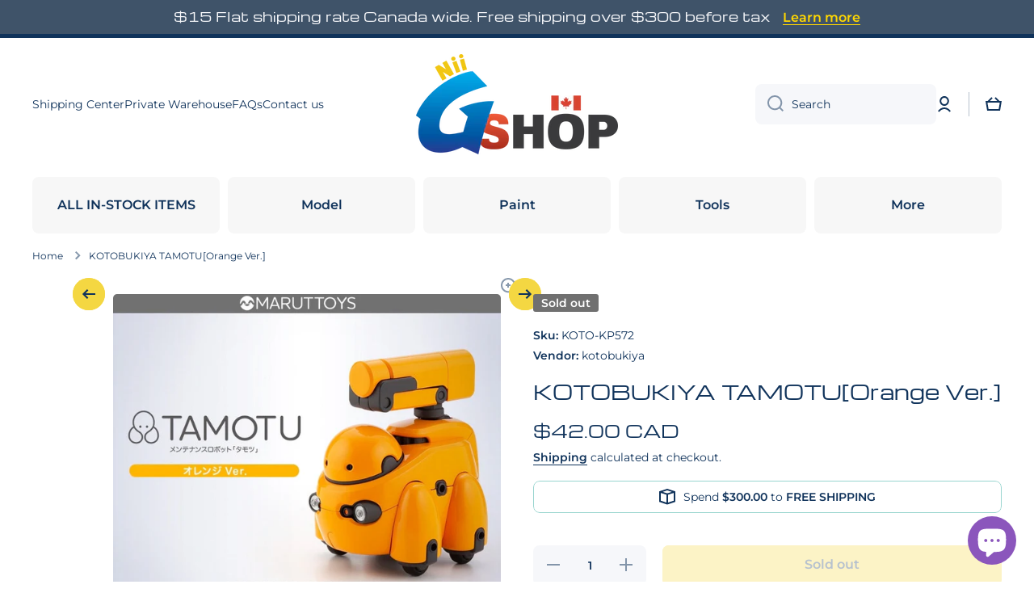

--- FILE ---
content_type: text/html; charset=utf-8
request_url: https://niigs.ca/products/kotobukiya-1-12-tamotu-orange-ver-full-action
body_size: 40990
content:
<!doctype html>
<html class="no-js" lang="en" data-role="main">
  <head>
    <meta charset="utf-8">
    <meta http-equiv="X-UA-Compatible" content="IE=edge">
    <meta name="viewport" content="width=device-width,initial-scale=1">
    <meta name="theme-color" content="">
    <link rel="canonical" href="https://niigs.ca/products/kotobukiya-1-12-tamotu-orange-ver-full-action">
    <link rel="preconnect" href="https://cdn.shopify.com" crossorigin><link rel="icon" type="image/png" href="//niigs.ca/cdn/shop/files/logo_72098cb6-8168-4ce4-947f-57096ea1e89e_32x32.png?v=1679195665"><link rel="preconnect" href="https://fonts.shopifycdn.com" crossorigin><title>
      KOTOBUKIYA TAMOTU[Orange Ver.]
 &ndash; Nii G Shop</title>

    
      <meta name="description" content="ALICE GEAR AEGIS KAEDE AGATSUMA MODEL KIT">
    

    

<meta property="og:site_name" content="Nii G Shop">
<meta property="og:url" content="https://niigs.ca/products/kotobukiya-1-12-tamotu-orange-ver-full-action">
<meta property="og:title" content="KOTOBUKIYA TAMOTU[Orange Ver.]">
<meta property="og:type" content="product">
<meta property="og:description" content="ALICE GEAR AEGIS KAEDE AGATSUMA MODEL KIT"><meta property="og:image" content="http://niigs.ca/cdn/shop/files/1000_7_ed75b43e-96da-4853-86ab-9dec74ae9575.jpg?v=1742335094">
  <meta property="og:image:secure_url" content="https://niigs.ca/cdn/shop/files/1000_7_ed75b43e-96da-4853-86ab-9dec74ae9575.jpg?v=1742335094">
  <meta property="og:image:width" content="765">
  <meta property="og:image:height" content="600"><meta property="og:price:amount" content="42.00">
  <meta property="og:price:currency" content="CAD"><meta name="twitter:card" content="summary_large_image">
<meta name="twitter:title" content="KOTOBUKIYA TAMOTU[Orange Ver.]">
<meta name="twitter:description" content="ALICE GEAR AEGIS KAEDE AGATSUMA MODEL KIT">

    <script src="//niigs.ca/cdn/shop/t/23/assets/constants.js?v=58251544750838685771764399533" defer="defer"></script>
    <script src="//niigs.ca/cdn/shop/t/23/assets/pubsub.js?v=158357773527763999511764399534" defer="defer"></script>
    <script src="//niigs.ca/cdn/shop/t/23/assets/global.js?v=107020124636769360911764399533" defer="defer"></script>
    
    <script>window.performance && window.performance.mark && window.performance.mark('shopify.content_for_header.start');</script><meta name="google-site-verification" content="NHqsWB-Qc--fr7ZuwpcX8H3XYIb3kVlRhxZGcyRHsQM">
<meta id="shopify-digital-wallet" name="shopify-digital-wallet" content="/24911347784/digital_wallets/dialog">
<meta name="shopify-checkout-api-token" content="0d90c1ea03713505c1a1369391b2a20d">
<meta id="in-context-paypal-metadata" data-shop-id="24911347784" data-venmo-supported="false" data-environment="production" data-locale="en_US" data-paypal-v4="true" data-currency="CAD">
<link rel="alternate" type="application/json+oembed" href="https://niigs.ca/products/kotobukiya-1-12-tamotu-orange-ver-full-action.oembed">
<script async="async" src="/checkouts/internal/preloads.js?locale=en-CA"></script>
<link rel="preconnect" href="https://shop.app" crossorigin="anonymous">
<script async="async" src="https://shop.app/checkouts/internal/preloads.js?locale=en-CA&shop_id=24911347784" crossorigin="anonymous"></script>
<script id="apple-pay-shop-capabilities" type="application/json">{"shopId":24911347784,"countryCode":"CA","currencyCode":"CAD","merchantCapabilities":["supports3DS"],"merchantId":"gid:\/\/shopify\/Shop\/24911347784","merchantName":"Nii G Shop","requiredBillingContactFields":["postalAddress","email","phone"],"requiredShippingContactFields":["postalAddress","email","phone"],"shippingType":"shipping","supportedNetworks":["visa","masterCard","amex","discover","interac","jcb"],"total":{"type":"pending","label":"Nii G Shop","amount":"1.00"},"shopifyPaymentsEnabled":true,"supportsSubscriptions":true}</script>
<script id="shopify-features" type="application/json">{"accessToken":"0d90c1ea03713505c1a1369391b2a20d","betas":["rich-media-storefront-analytics"],"domain":"niigs.ca","predictiveSearch":true,"shopId":24911347784,"locale":"en"}</script>
<script>var Shopify = Shopify || {};
Shopify.shop = "nii-gift-shop.myshopify.com";
Shopify.locale = "en";
Shopify.currency = {"active":"CAD","rate":"1.0"};
Shopify.country = "CA";
Shopify.theme = {"name":"Minion 4.0.1","id":156272558338,"schema_name":"Minion","schema_version":"4.0.1","theme_store_id":1571,"role":"main"};
Shopify.theme.handle = "null";
Shopify.theme.style = {"id":null,"handle":null};
Shopify.cdnHost = "niigs.ca/cdn";
Shopify.routes = Shopify.routes || {};
Shopify.routes.root = "/";</script>
<script type="module">!function(o){(o.Shopify=o.Shopify||{}).modules=!0}(window);</script>
<script>!function(o){function n(){var o=[];function n(){o.push(Array.prototype.slice.apply(arguments))}return n.q=o,n}var t=o.Shopify=o.Shopify||{};t.loadFeatures=n(),t.autoloadFeatures=n()}(window);</script>
<script>
  window.ShopifyPay = window.ShopifyPay || {};
  window.ShopifyPay.apiHost = "shop.app\/pay";
  window.ShopifyPay.redirectState = null;
</script>
<script id="shop-js-analytics" type="application/json">{"pageType":"product"}</script>
<script defer="defer" async type="module" src="//niigs.ca/cdn/shopifycloud/shop-js/modules/v2/client.init-shop-cart-sync_C5BV16lS.en.esm.js"></script>
<script defer="defer" async type="module" src="//niigs.ca/cdn/shopifycloud/shop-js/modules/v2/chunk.common_CygWptCX.esm.js"></script>
<script type="module">
  await import("//niigs.ca/cdn/shopifycloud/shop-js/modules/v2/client.init-shop-cart-sync_C5BV16lS.en.esm.js");
await import("//niigs.ca/cdn/shopifycloud/shop-js/modules/v2/chunk.common_CygWptCX.esm.js");

  window.Shopify.SignInWithShop?.initShopCartSync?.({"fedCMEnabled":true,"windoidEnabled":true});

</script>
<script>
  window.Shopify = window.Shopify || {};
  if (!window.Shopify.featureAssets) window.Shopify.featureAssets = {};
  window.Shopify.featureAssets['shop-js'] = {"shop-cart-sync":["modules/v2/client.shop-cart-sync_ZFArdW7E.en.esm.js","modules/v2/chunk.common_CygWptCX.esm.js"],"init-fed-cm":["modules/v2/client.init-fed-cm_CmiC4vf6.en.esm.js","modules/v2/chunk.common_CygWptCX.esm.js"],"shop-button":["modules/v2/client.shop-button_tlx5R9nI.en.esm.js","modules/v2/chunk.common_CygWptCX.esm.js"],"shop-cash-offers":["modules/v2/client.shop-cash-offers_DOA2yAJr.en.esm.js","modules/v2/chunk.common_CygWptCX.esm.js","modules/v2/chunk.modal_D71HUcav.esm.js"],"init-windoid":["modules/v2/client.init-windoid_sURxWdc1.en.esm.js","modules/v2/chunk.common_CygWptCX.esm.js"],"shop-toast-manager":["modules/v2/client.shop-toast-manager_ClPi3nE9.en.esm.js","modules/v2/chunk.common_CygWptCX.esm.js"],"init-shop-email-lookup-coordinator":["modules/v2/client.init-shop-email-lookup-coordinator_B8hsDcYM.en.esm.js","modules/v2/chunk.common_CygWptCX.esm.js"],"init-shop-cart-sync":["modules/v2/client.init-shop-cart-sync_C5BV16lS.en.esm.js","modules/v2/chunk.common_CygWptCX.esm.js"],"avatar":["modules/v2/client.avatar_BTnouDA3.en.esm.js"],"pay-button":["modules/v2/client.pay-button_FdsNuTd3.en.esm.js","modules/v2/chunk.common_CygWptCX.esm.js"],"init-customer-accounts":["modules/v2/client.init-customer-accounts_DxDtT_ad.en.esm.js","modules/v2/client.shop-login-button_C5VAVYt1.en.esm.js","modules/v2/chunk.common_CygWptCX.esm.js","modules/v2/chunk.modal_D71HUcav.esm.js"],"init-shop-for-new-customer-accounts":["modules/v2/client.init-shop-for-new-customer-accounts_ChsxoAhi.en.esm.js","modules/v2/client.shop-login-button_C5VAVYt1.en.esm.js","modules/v2/chunk.common_CygWptCX.esm.js","modules/v2/chunk.modal_D71HUcav.esm.js"],"shop-login-button":["modules/v2/client.shop-login-button_C5VAVYt1.en.esm.js","modules/v2/chunk.common_CygWptCX.esm.js","modules/v2/chunk.modal_D71HUcav.esm.js"],"init-customer-accounts-sign-up":["modules/v2/client.init-customer-accounts-sign-up_CPSyQ0Tj.en.esm.js","modules/v2/client.shop-login-button_C5VAVYt1.en.esm.js","modules/v2/chunk.common_CygWptCX.esm.js","modules/v2/chunk.modal_D71HUcav.esm.js"],"shop-follow-button":["modules/v2/client.shop-follow-button_Cva4Ekp9.en.esm.js","modules/v2/chunk.common_CygWptCX.esm.js","modules/v2/chunk.modal_D71HUcav.esm.js"],"checkout-modal":["modules/v2/client.checkout-modal_BPM8l0SH.en.esm.js","modules/v2/chunk.common_CygWptCX.esm.js","modules/v2/chunk.modal_D71HUcav.esm.js"],"lead-capture":["modules/v2/client.lead-capture_Bi8yE_yS.en.esm.js","modules/v2/chunk.common_CygWptCX.esm.js","modules/v2/chunk.modal_D71HUcav.esm.js"],"shop-login":["modules/v2/client.shop-login_D6lNrXab.en.esm.js","modules/v2/chunk.common_CygWptCX.esm.js","modules/v2/chunk.modal_D71HUcav.esm.js"],"payment-terms":["modules/v2/client.payment-terms_CZxnsJam.en.esm.js","modules/v2/chunk.common_CygWptCX.esm.js","modules/v2/chunk.modal_D71HUcav.esm.js"]};
</script>
<script id="__st">var __st={"a":24911347784,"offset":-25200,"reqid":"9fc4897f-7609-4871-8bb8-445c89c083d3-1768704824","pageurl":"niigs.ca\/products\/kotobukiya-1-12-tamotu-orange-ver-full-action","u":"7fdccafc1c32","p":"product","rtyp":"product","rid":6588926361759};</script>
<script>window.ShopifyPaypalV4VisibilityTracking = true;</script>
<script id="captcha-bootstrap">!function(){'use strict';const t='contact',e='account',n='new_comment',o=[[t,t],['blogs',n],['comments',n],[t,'customer']],c=[[e,'customer_login'],[e,'guest_login'],[e,'recover_customer_password'],[e,'create_customer']],r=t=>t.map((([t,e])=>`form[action*='/${t}']:not([data-nocaptcha='true']) input[name='form_type'][value='${e}']`)).join(','),a=t=>()=>t?[...document.querySelectorAll(t)].map((t=>t.form)):[];function s(){const t=[...o],e=r(t);return a(e)}const i='password',u='form_key',d=['recaptcha-v3-token','g-recaptcha-response','h-captcha-response',i],f=()=>{try{return window.sessionStorage}catch{return}},m='__shopify_v',_=t=>t.elements[u];function p(t,e,n=!1){try{const o=window.sessionStorage,c=JSON.parse(o.getItem(e)),{data:r}=function(t){const{data:e,action:n}=t;return t[m]||n?{data:e,action:n}:{data:t,action:n}}(c);for(const[e,n]of Object.entries(r))t.elements[e]&&(t.elements[e].value=n);n&&o.removeItem(e)}catch(o){console.error('form repopulation failed',{error:o})}}const l='form_type',E='cptcha';function T(t){t.dataset[E]=!0}const w=window,h=w.document,L='Shopify',v='ce_forms',y='captcha';let A=!1;((t,e)=>{const n=(g='f06e6c50-85a8-45c8-87d0-21a2b65856fe',I='https://cdn.shopify.com/shopifycloud/storefront-forms-hcaptcha/ce_storefront_forms_captcha_hcaptcha.v1.5.2.iife.js',D={infoText:'Protected by hCaptcha',privacyText:'Privacy',termsText:'Terms'},(t,e,n)=>{const o=w[L][v],c=o.bindForm;if(c)return c(t,g,e,D).then(n);var r;o.q.push([[t,g,e,D],n]),r=I,A||(h.body.append(Object.assign(h.createElement('script'),{id:'captcha-provider',async:!0,src:r})),A=!0)});var g,I,D;w[L]=w[L]||{},w[L][v]=w[L][v]||{},w[L][v].q=[],w[L][y]=w[L][y]||{},w[L][y].protect=function(t,e){n(t,void 0,e),T(t)},Object.freeze(w[L][y]),function(t,e,n,w,h,L){const[v,y,A,g]=function(t,e,n){const i=e?o:[],u=t?c:[],d=[...i,...u],f=r(d),m=r(i),_=r(d.filter((([t,e])=>n.includes(e))));return[a(f),a(m),a(_),s()]}(w,h,L),I=t=>{const e=t.target;return e instanceof HTMLFormElement?e:e&&e.form},D=t=>v().includes(t);t.addEventListener('submit',(t=>{const e=I(t);if(!e)return;const n=D(e)&&!e.dataset.hcaptchaBound&&!e.dataset.recaptchaBound,o=_(e),c=g().includes(e)&&(!o||!o.value);(n||c)&&t.preventDefault(),c&&!n&&(function(t){try{if(!f())return;!function(t){const e=f();if(!e)return;const n=_(t);if(!n)return;const o=n.value;o&&e.removeItem(o)}(t);const e=Array.from(Array(32),(()=>Math.random().toString(36)[2])).join('');!function(t,e){_(t)||t.append(Object.assign(document.createElement('input'),{type:'hidden',name:u})),t.elements[u].value=e}(t,e),function(t,e){const n=f();if(!n)return;const o=[...t.querySelectorAll(`input[type='${i}']`)].map((({name:t})=>t)),c=[...d,...o],r={};for(const[a,s]of new FormData(t).entries())c.includes(a)||(r[a]=s);n.setItem(e,JSON.stringify({[m]:1,action:t.action,data:r}))}(t,e)}catch(e){console.error('failed to persist form',e)}}(e),e.submit())}));const S=(t,e)=>{t&&!t.dataset[E]&&(n(t,e.some((e=>e===t))),T(t))};for(const o of['focusin','change'])t.addEventListener(o,(t=>{const e=I(t);D(e)&&S(e,y())}));const B=e.get('form_key'),M=e.get(l),P=B&&M;t.addEventListener('DOMContentLoaded',(()=>{const t=y();if(P)for(const e of t)e.elements[l].value===M&&p(e,B);[...new Set([...A(),...v().filter((t=>'true'===t.dataset.shopifyCaptcha))])].forEach((e=>S(e,t)))}))}(h,new URLSearchParams(w.location.search),n,t,e,['guest_login'])})(!0,!0)}();</script>
<script integrity="sha256-4kQ18oKyAcykRKYeNunJcIwy7WH5gtpwJnB7kiuLZ1E=" data-source-attribution="shopify.loadfeatures" defer="defer" src="//niigs.ca/cdn/shopifycloud/storefront/assets/storefront/load_feature-a0a9edcb.js" crossorigin="anonymous"></script>
<script crossorigin="anonymous" defer="defer" src="//niigs.ca/cdn/shopifycloud/storefront/assets/shopify_pay/storefront-65b4c6d7.js?v=20250812"></script>
<script data-source-attribution="shopify.dynamic_checkout.dynamic.init">var Shopify=Shopify||{};Shopify.PaymentButton=Shopify.PaymentButton||{isStorefrontPortableWallets:!0,init:function(){window.Shopify.PaymentButton.init=function(){};var t=document.createElement("script");t.src="https://niigs.ca/cdn/shopifycloud/portable-wallets/latest/portable-wallets.en.js",t.type="module",document.head.appendChild(t)}};
</script>
<script data-source-attribution="shopify.dynamic_checkout.buyer_consent">
  function portableWalletsHideBuyerConsent(e){var t=document.getElementById("shopify-buyer-consent"),n=document.getElementById("shopify-subscription-policy-button");t&&n&&(t.classList.add("hidden"),t.setAttribute("aria-hidden","true"),n.removeEventListener("click",e))}function portableWalletsShowBuyerConsent(e){var t=document.getElementById("shopify-buyer-consent"),n=document.getElementById("shopify-subscription-policy-button");t&&n&&(t.classList.remove("hidden"),t.removeAttribute("aria-hidden"),n.addEventListener("click",e))}window.Shopify?.PaymentButton&&(window.Shopify.PaymentButton.hideBuyerConsent=portableWalletsHideBuyerConsent,window.Shopify.PaymentButton.showBuyerConsent=portableWalletsShowBuyerConsent);
</script>
<script>
  function portableWalletsCleanup(e){e&&e.src&&console.error("Failed to load portable wallets script "+e.src);var t=document.querySelectorAll("shopify-accelerated-checkout .shopify-payment-button__skeleton, shopify-accelerated-checkout-cart .wallet-cart-button__skeleton"),e=document.getElementById("shopify-buyer-consent");for(let e=0;e<t.length;e++)t[e].remove();e&&e.remove()}function portableWalletsNotLoadedAsModule(e){e instanceof ErrorEvent&&"string"==typeof e.message&&e.message.includes("import.meta")&&"string"==typeof e.filename&&e.filename.includes("portable-wallets")&&(window.removeEventListener("error",portableWalletsNotLoadedAsModule),window.Shopify.PaymentButton.failedToLoad=e,"loading"===document.readyState?document.addEventListener("DOMContentLoaded",window.Shopify.PaymentButton.init):window.Shopify.PaymentButton.init())}window.addEventListener("error",portableWalletsNotLoadedAsModule);
</script>

<script type="module" src="https://niigs.ca/cdn/shopifycloud/portable-wallets/latest/portable-wallets.en.js" onError="portableWalletsCleanup(this)" crossorigin="anonymous"></script>
<script nomodule>
  document.addEventListener("DOMContentLoaded", portableWalletsCleanup);
</script>

<link id="shopify-accelerated-checkout-styles" rel="stylesheet" media="screen" href="https://niigs.ca/cdn/shopifycloud/portable-wallets/latest/accelerated-checkout-backwards-compat.css" crossorigin="anonymous">
<style id="shopify-accelerated-checkout-cart">
        #shopify-buyer-consent {
  margin-top: 1em;
  display: inline-block;
  width: 100%;
}

#shopify-buyer-consent.hidden {
  display: none;
}

#shopify-subscription-policy-button {
  background: none;
  border: none;
  padding: 0;
  text-decoration: underline;
  font-size: inherit;
  cursor: pointer;
}

#shopify-subscription-policy-button::before {
  box-shadow: none;
}

      </style>
<script id="sections-script" data-sections="main-product,footer" defer="defer" src="//niigs.ca/cdn/shop/t/23/compiled_assets/scripts.js?v=24169"></script>
<script>window.performance && window.performance.mark && window.performance.mark('shopify.content_for_header.end');</script>

    
    <style data-shopify>    
      @font-face {
  font-family: Montserrat;
  font-weight: 400;
  font-style: normal;
  font-display: swap;
  src: url("//niigs.ca/cdn/fonts/montserrat/montserrat_n4.81949fa0ac9fd2021e16436151e8eaa539321637.woff2") format("woff2"),
       url("//niigs.ca/cdn/fonts/montserrat/montserrat_n4.a6c632ca7b62da89c3594789ba828388aac693fe.woff") format("woff");
}

@font-face {
  font-family: Montserrat;
  font-weight: 600;
  font-style: normal;
  font-display: swap;
  src: url("//niigs.ca/cdn/fonts/montserrat/montserrat_n6.1326b3e84230700ef15b3a29fb520639977513e0.woff2") format("woff2"),
       url("//niigs.ca/cdn/fonts/montserrat/montserrat_n6.652f051080eb14192330daceed8cd53dfdc5ead9.woff") format("woff");
}

@font-face {
  font-family: Montserrat;
  font-weight: 400;
  font-style: italic;
  font-display: swap;
  src: url("//niigs.ca/cdn/fonts/montserrat/montserrat_i4.5a4ea298b4789e064f62a29aafc18d41f09ae59b.woff2") format("woff2"),
       url("//niigs.ca/cdn/fonts/montserrat/montserrat_i4.072b5869c5e0ed5b9d2021e4c2af132e16681ad2.woff") format("woff");
}

      @font-face {
  font-family: Montserrat;
  font-weight: 600;
  font-style: italic;
  font-display: swap;
  src: url("//niigs.ca/cdn/fonts/montserrat/montserrat_i6.e90155dd2f004112a61c0322d66d1f59dadfa84b.woff2") format("woff2"),
       url("//niigs.ca/cdn/fonts/montserrat/montserrat_i6.41470518d8e9d7f1bcdd29a447c2397e5393943f.woff") format("woff");
}

      @font-face {
  font-family: Michroma;
  font-weight: 400;
  font-style: normal;
  font-display: swap;
  src: url("//niigs.ca/cdn/fonts/michroma/michroma_n4.347bcb3e85cabb05ed1d61b7839001c2600de2fc.woff2") format("woff2"),
       url("//niigs.ca/cdn/fonts/michroma/michroma_n4.e52c93bb32cedc141e2cd67ee7a2e724c5af631b.woff") format("woff");
}

    
      :root {
    	--duration-short: .2s;
        --duration-medium: .3s;
    	--duration-large: .5s;
    	--animation-bezier: ease;
    	--zoom-animation-bezier: cubic-bezier(.15,.75,.5,1);
    
        --animation-type: cubic-bezier(0, 0, 0.3, 1);
        --animation-time: .5s;

        --product-thumbnail_move-up: 0.35s;
        --product-thumbnail_move-up_type: linear;
        --product-thumbnail-button_opacity_hover: 0.15s;
        --product-thumbnail-button_opacity_over: 0.3s;
        --product-thumbnail-button_opacity_type: linear;
        --product-thumbnail-button_move: 0.35s;
        --product-thumbnail-button_move_type: linear;

        --font-heading-family: Michroma, sans-serif;
        --font-heading-style: normal;
        --font-heading-weight: 400;
    
        --font-body-family: Montserrat, sans-serif;
        --font-body-style: normal;
        --font-body-weight: 400;
    	--font-body-bold-weight: 600;
    	--font-button-weight: 600;
    
    	--font-heading-scale: 1.0;
        --font-body-scale: 1.0;
    
        --font-body-size: calc(16px * var(--font-body-scale));
        --font-body-line-height: 130%;
        --font-body2-size: calc(14px * var(--font-body-scale));
        --font-body2-line-height: 130%;
        --font-body3-size: calc(12px * var(--font-body-scale));
        --font-body3-line-height: 130%;
        --font-body4-size: calc(10px * var(--font-body-scale));
        --font-body4-line-height: 130%;

        --color-body-background: #ffffff;
        --color-secondary-background: #f4f4f4;
      	--color-section-background: var(--color-secondary-background);--color-simple-dropdown: #ffffff;
    	--color-vertical-menu-dropdown: #ffffff;

        --color-base:#10335b;
    	--color-base-rgb: 16, 51, 91;
        --color-accent:#f4d742;
        --color-subheading: var(--color-accent);
        --color-text-link:#9c1111;

        --color-price: #10335b;
        --color-old-price: #9c1111;
        --color-lines-borders: rgba(16, 51, 91, 0.3);
        --color-input-background: #f6f7fa;
        --color-input-text: #10335b;
        --color-input-background-active: var(--color-body-background);
        --opacity-icons: 0.5;

    	--mobile-focus-color: rgba(16, 51, 91, 0.04);

    	--shadow: 0px 4px 20px rgba(22, 19, 69, 0.13);
        --card-price-size: calc(16px * var(--font-heading-scale));--auto-text-color-button-light:#ffffff;
    	--auto-text-color-button-dark:var(--color-base);
    	--auto-input-color-active-border-light: rgba(255,255,255,0.3);
    	--auto-input-color-active-border-dark:rgba(var(--color-base-rgb),0.3);--auto-text-color-input-light:#ffffff;
    	--auto-text-color-input-dark:var(--color-input-text);--auto-text-color-accent: 
var(--color-base)
;--auto-text-color--with-base-color: #ffffff;--radius: 5px;
    	--radius-input: 8px;
    	--radius-button: 8px;
    	--radius-badge:3px;
    	--radius-checkbox:4px;
        --radius-menu: 8px;

        --color-badge-1:#9c1111;--color-badge-1-text: var(--auto-text-color-button-light);--color-badge-2:#ea7c20;--color-badge-2-text: var(--auto-text-color-button-dark);--color-badge-3:#707070;--color-badge-3-text: var(--auto-text-color-button-light);--color-free-delivery-bar: #99D5CF;
      
    	--color-error: #d20404;
    
        --form_field-height: 50px;
        
        --page-width: 1300px;
        --page-padding: 10px;
        --page-padding-tablet: 10px;
        --page-padding-phone: 10px;

        --sections-top-spacing:100px;
    	--sections-top-spacing-mobile:80px;
		--sections-top-spacing--medium:80px;
    	--sections-top-spacing--medium-mobile:60px;
		--sections-top-spacing--small:40px;
    	--sections-top-spacing--small-mobile:40px;

        --padding1: 10px;
        --padding2: 20px;
        --padding3: 30px;
        --padding4: 40px;
    	--padding5: 60px;
        --padding-auto: 10px;
      }

      *,
      *::before,
      *::after {
      	box-sizing: border-box;
      }
      html {
        box-sizing: border-box;
        height: 100%;
     	-webkit-tap-highlight-color: transparent;
    	scroll-behavior: smooth;
      }
      body {
        display: grid;
        grid-template-rows: auto auto 1fr auto;
        grid-template-columns: 100%;
        min-height: 100%;
        margin: 0;
        font-size: var(--font-body-size);
        line-height: var(--font-body-line-height);
        color: var(--color-base);
    	background: var(--color-body-background);
        font-family: var(--font-body-family);
        font-style: var(--font-body-style);
        font-weight: var(--font-body-weight);
        -webkit-text-size-adjust: none;
    	text-size-adjust: none;
    	overflow-x: hidden;
      }.btn,
      .btn-color{
        --background: var(--color-accent);--color: var(--auto-text-color-button-dark);
    	--fill: var(--auto-text-color-button-dark);}.btn--secondary{
        --background: var(--color-base);--color: var(--auto-text-color-button-light);
    	--fill: var(--auto-text-color-button-light);}.btn.checkout-button-color,
      .btn.product-form__submit,
      .btn.btn--add-to-cart{
        --background: #f4d742;--color: var(--auto-text-color-button-dark);
    	--fill: var(--auto-text-color-button-dark);}.btn.btn-quickview-color{
        --background: #FFFFFF;--color: var(--auto-text-color-button-dark);
    	--fill: var(--auto-text-color-button-dark);}

      
    
    .visually-hidden {
      position: absolute!important;
      overflow: hidden;
      margin: -1px;
      border: 0;
      clip: rect(0 0 0 0);
      word-wrap: normal!important;
    }
    .visually-hidden:not(:focus),
    .visually-hidden:not(:focus-visible){
      width: 1px;
      height: 1px;
      padding: 0;
    }
    .announcement-bar{
      opacity:0;
    }
    .popup-modal{
      display: none;
    }.js #MainContent{
      opacity:0;
      transition: opacity 1s var(--animation-bezier);
    }
    .js.dom-loaded #MainContent{
      opacity:1;
    }.js img.image-show--fadein{
      opacity:0;
      transition: opacity 1s var(--animation-bezier);
    }
    .js img.image-show--fadein.image-loaded{
      opacity: 1;
    }</style>

    <link href="//niigs.ca/cdn/shop/t/23/assets/base.css?v=97926260068929440841764399534" rel="stylesheet" type="text/css" media="all" />
    
<link rel="preload" as="font" href="//niigs.ca/cdn/fonts/montserrat/montserrat_n4.81949fa0ac9fd2021e16436151e8eaa539321637.woff2" type="font/woff2" crossorigin><link rel="preload" as="font" href="//niigs.ca/cdn/fonts/michroma/michroma_n4.347bcb3e85cabb05ed1d61b7839001c2600de2fc.woff2" type="font/woff2" crossorigin><link rel="stylesheet" href="//niigs.ca/cdn/shop/t/23/assets/component-predictive-search.css?v=56809426218578757611764399533" media="print" onload="this.media='all'"><script>
      document.documentElement.className = document.documentElement.className.replace('no-js', 'js');
      if (Shopify.designMode) {
        document.documentElement.classList.add('shopify-design-mode');
      }
      document.addEventListener("DOMContentLoaded", function(event) {
        document.documentElement.classList.add('dom-loaded');
        setTimeout(function(){document.querySelector('footer').classList.add('footer-loaded')}, 700);
      });
    </script>
  <script src="https://cdn.shopify.com/extensions/0d820108-3ce0-4af0-b465-53058c9cd8a9/ordersify-restocked-alerts-13/assets/ordersify.min.js" type="text/javascript" defer="defer"></script>
<link href="https://cdn.shopify.com/extensions/0d820108-3ce0-4af0-b465-53058c9cd8a9/ordersify-restocked-alerts-13/assets/ordersify.min.css" rel="stylesheet" type="text/css" media="all">
<script src="https://cdn.shopify.com/extensions/7bc9bb47-adfa-4267-963e-cadee5096caf/inbox-1252/assets/inbox-chat-loader.js" type="text/javascript" defer="defer"></script>
<link href="https://monorail-edge.shopifysvc.com" rel="dns-prefetch">
<script>(function(){if ("sendBeacon" in navigator && "performance" in window) {try {var session_token_from_headers = performance.getEntriesByType('navigation')[0].serverTiming.find(x => x.name == '_s').description;} catch {var session_token_from_headers = undefined;}var session_cookie_matches = document.cookie.match(/_shopify_s=([^;]*)/);var session_token_from_cookie = session_cookie_matches && session_cookie_matches.length === 2 ? session_cookie_matches[1] : "";var session_token = session_token_from_headers || session_token_from_cookie || "";function handle_abandonment_event(e) {var entries = performance.getEntries().filter(function(entry) {return /monorail-edge.shopifysvc.com/.test(entry.name);});if (!window.abandonment_tracked && entries.length === 0) {window.abandonment_tracked = true;var currentMs = Date.now();var navigation_start = performance.timing.navigationStart;var payload = {shop_id: 24911347784,url: window.location.href,navigation_start,duration: currentMs - navigation_start,session_token,page_type: "product"};window.navigator.sendBeacon("https://monorail-edge.shopifysvc.com/v1/produce", JSON.stringify({schema_id: "online_store_buyer_site_abandonment/1.1",payload: payload,metadata: {event_created_at_ms: currentMs,event_sent_at_ms: currentMs}}));}}window.addEventListener('pagehide', handle_abandonment_event);}}());</script>
<script id="web-pixels-manager-setup">(function e(e,d,r,n,o){if(void 0===o&&(o={}),!Boolean(null===(a=null===(i=window.Shopify)||void 0===i?void 0:i.analytics)||void 0===a?void 0:a.replayQueue)){var i,a;window.Shopify=window.Shopify||{};var t=window.Shopify;t.analytics=t.analytics||{};var s=t.analytics;s.replayQueue=[],s.publish=function(e,d,r){return s.replayQueue.push([e,d,r]),!0};try{self.performance.mark("wpm:start")}catch(e){}var l=function(){var e={modern:/Edge?\/(1{2}[4-9]|1[2-9]\d|[2-9]\d{2}|\d{4,})\.\d+(\.\d+|)|Firefox\/(1{2}[4-9]|1[2-9]\d|[2-9]\d{2}|\d{4,})\.\d+(\.\d+|)|Chrom(ium|e)\/(9{2}|\d{3,})\.\d+(\.\d+|)|(Maci|X1{2}).+ Version\/(15\.\d+|(1[6-9]|[2-9]\d|\d{3,})\.\d+)([,.]\d+|)( \(\w+\)|)( Mobile\/\w+|) Safari\/|Chrome.+OPR\/(9{2}|\d{3,})\.\d+\.\d+|(CPU[ +]OS|iPhone[ +]OS|CPU[ +]iPhone|CPU IPhone OS|CPU iPad OS)[ +]+(15[._]\d+|(1[6-9]|[2-9]\d|\d{3,})[._]\d+)([._]\d+|)|Android:?[ /-](13[3-9]|1[4-9]\d|[2-9]\d{2}|\d{4,})(\.\d+|)(\.\d+|)|Android.+Firefox\/(13[5-9]|1[4-9]\d|[2-9]\d{2}|\d{4,})\.\d+(\.\d+|)|Android.+Chrom(ium|e)\/(13[3-9]|1[4-9]\d|[2-9]\d{2}|\d{4,})\.\d+(\.\d+|)|SamsungBrowser\/([2-9]\d|\d{3,})\.\d+/,legacy:/Edge?\/(1[6-9]|[2-9]\d|\d{3,})\.\d+(\.\d+|)|Firefox\/(5[4-9]|[6-9]\d|\d{3,})\.\d+(\.\d+|)|Chrom(ium|e)\/(5[1-9]|[6-9]\d|\d{3,})\.\d+(\.\d+|)([\d.]+$|.*Safari\/(?![\d.]+ Edge\/[\d.]+$))|(Maci|X1{2}).+ Version\/(10\.\d+|(1[1-9]|[2-9]\d|\d{3,})\.\d+)([,.]\d+|)( \(\w+\)|)( Mobile\/\w+|) Safari\/|Chrome.+OPR\/(3[89]|[4-9]\d|\d{3,})\.\d+\.\d+|(CPU[ +]OS|iPhone[ +]OS|CPU[ +]iPhone|CPU IPhone OS|CPU iPad OS)[ +]+(10[._]\d+|(1[1-9]|[2-9]\d|\d{3,})[._]\d+)([._]\d+|)|Android:?[ /-](13[3-9]|1[4-9]\d|[2-9]\d{2}|\d{4,})(\.\d+|)(\.\d+|)|Mobile Safari.+OPR\/([89]\d|\d{3,})\.\d+\.\d+|Android.+Firefox\/(13[5-9]|1[4-9]\d|[2-9]\d{2}|\d{4,})\.\d+(\.\d+|)|Android.+Chrom(ium|e)\/(13[3-9]|1[4-9]\d|[2-9]\d{2}|\d{4,})\.\d+(\.\d+|)|Android.+(UC? ?Browser|UCWEB|U3)[ /]?(15\.([5-9]|\d{2,})|(1[6-9]|[2-9]\d|\d{3,})\.\d+)\.\d+|SamsungBrowser\/(5\.\d+|([6-9]|\d{2,})\.\d+)|Android.+MQ{2}Browser\/(14(\.(9|\d{2,})|)|(1[5-9]|[2-9]\d|\d{3,})(\.\d+|))(\.\d+|)|K[Aa][Ii]OS\/(3\.\d+|([4-9]|\d{2,})\.\d+)(\.\d+|)/},d=e.modern,r=e.legacy,n=navigator.userAgent;return n.match(d)?"modern":n.match(r)?"legacy":"unknown"}(),u="modern"===l?"modern":"legacy",c=(null!=n?n:{modern:"",legacy:""})[u],f=function(e){return[e.baseUrl,"/wpm","/b",e.hashVersion,"modern"===e.buildTarget?"m":"l",".js"].join("")}({baseUrl:d,hashVersion:r,buildTarget:u}),m=function(e){var d=e.version,r=e.bundleTarget,n=e.surface,o=e.pageUrl,i=e.monorailEndpoint;return{emit:function(e){var a=e.status,t=e.errorMsg,s=(new Date).getTime(),l=JSON.stringify({metadata:{event_sent_at_ms:s},events:[{schema_id:"web_pixels_manager_load/3.1",payload:{version:d,bundle_target:r,page_url:o,status:a,surface:n,error_msg:t},metadata:{event_created_at_ms:s}}]});if(!i)return console&&console.warn&&console.warn("[Web Pixels Manager] No Monorail endpoint provided, skipping logging."),!1;try{return self.navigator.sendBeacon.bind(self.navigator)(i,l)}catch(e){}var u=new XMLHttpRequest;try{return u.open("POST",i,!0),u.setRequestHeader("Content-Type","text/plain"),u.send(l),!0}catch(e){return console&&console.warn&&console.warn("[Web Pixels Manager] Got an unhandled error while logging to Monorail."),!1}}}}({version:r,bundleTarget:l,surface:e.surface,pageUrl:self.location.href,monorailEndpoint:e.monorailEndpoint});try{o.browserTarget=l,function(e){var d=e.src,r=e.async,n=void 0===r||r,o=e.onload,i=e.onerror,a=e.sri,t=e.scriptDataAttributes,s=void 0===t?{}:t,l=document.createElement("script"),u=document.querySelector("head"),c=document.querySelector("body");if(l.async=n,l.src=d,a&&(l.integrity=a,l.crossOrigin="anonymous"),s)for(var f in s)if(Object.prototype.hasOwnProperty.call(s,f))try{l.dataset[f]=s[f]}catch(e){}if(o&&l.addEventListener("load",o),i&&l.addEventListener("error",i),u)u.appendChild(l);else{if(!c)throw new Error("Did not find a head or body element to append the script");c.appendChild(l)}}({src:f,async:!0,onload:function(){if(!function(){var e,d;return Boolean(null===(d=null===(e=window.Shopify)||void 0===e?void 0:e.analytics)||void 0===d?void 0:d.initialized)}()){var d=window.webPixelsManager.init(e)||void 0;if(d){var r=window.Shopify.analytics;r.replayQueue.forEach((function(e){var r=e[0],n=e[1],o=e[2];d.publishCustomEvent(r,n,o)})),r.replayQueue=[],r.publish=d.publishCustomEvent,r.visitor=d.visitor,r.initialized=!0}}},onerror:function(){return m.emit({status:"failed",errorMsg:"".concat(f," has failed to load")})},sri:function(e){var d=/^sha384-[A-Za-z0-9+/=]+$/;return"string"==typeof e&&d.test(e)}(c)?c:"",scriptDataAttributes:o}),m.emit({status:"loading"})}catch(e){m.emit({status:"failed",errorMsg:(null==e?void 0:e.message)||"Unknown error"})}}})({shopId: 24911347784,storefrontBaseUrl: "https://niigs.ca",extensionsBaseUrl: "https://extensions.shopifycdn.com/cdn/shopifycloud/web-pixels-manager",monorailEndpoint: "https://monorail-edge.shopifysvc.com/unstable/produce_batch",surface: "storefront-renderer",enabledBetaFlags: ["2dca8a86"],webPixelsConfigList: [{"id":"535593218","configuration":"{\"config\":\"{\\\"pixel_id\\\":\\\"GT-KFHHR9L\\\",\\\"google_tag_ids\\\":[\\\"GT-KFHHR9L\\\"],\\\"target_country\\\":\\\"CA\\\",\\\"gtag_events\\\":[{\\\"type\\\":\\\"view_item\\\",\\\"action_label\\\":\\\"MC-PWEJ5F0M00\\\"},{\\\"type\\\":\\\"purchase\\\",\\\"action_label\\\":\\\"MC-PWEJ5F0M00\\\"},{\\\"type\\\":\\\"page_view\\\",\\\"action_label\\\":\\\"MC-PWEJ5F0M00\\\"}],\\\"enable_monitoring_mode\\\":false}\"}","eventPayloadVersion":"v1","runtimeContext":"OPEN","scriptVersion":"b2a88bafab3e21179ed38636efcd8a93","type":"APP","apiClientId":1780363,"privacyPurposes":[],"dataSharingAdjustments":{"protectedCustomerApprovalScopes":["read_customer_address","read_customer_email","read_customer_name","read_customer_personal_data","read_customer_phone"]}},{"id":"135135490","configuration":"{\"pixel_id\":\"243506704170052\",\"pixel_type\":\"facebook_pixel\",\"metaapp_system_user_token\":\"-\"}","eventPayloadVersion":"v1","runtimeContext":"OPEN","scriptVersion":"ca16bc87fe92b6042fbaa3acc2fbdaa6","type":"APP","apiClientId":2329312,"privacyPurposes":["ANALYTICS","MARKETING","SALE_OF_DATA"],"dataSharingAdjustments":{"protectedCustomerApprovalScopes":["read_customer_address","read_customer_email","read_customer_name","read_customer_personal_data","read_customer_phone"]}},{"id":"shopify-app-pixel","configuration":"{}","eventPayloadVersion":"v1","runtimeContext":"STRICT","scriptVersion":"0450","apiClientId":"shopify-pixel","type":"APP","privacyPurposes":["ANALYTICS","MARKETING"]},{"id":"shopify-custom-pixel","eventPayloadVersion":"v1","runtimeContext":"LAX","scriptVersion":"0450","apiClientId":"shopify-pixel","type":"CUSTOM","privacyPurposes":["ANALYTICS","MARKETING"]}],isMerchantRequest: false,initData: {"shop":{"name":"Nii G Shop","paymentSettings":{"currencyCode":"CAD"},"myshopifyDomain":"nii-gift-shop.myshopify.com","countryCode":"CA","storefrontUrl":"https:\/\/niigs.ca"},"customer":null,"cart":null,"checkout":null,"productVariants":[{"price":{"amount":42.0,"currencyCode":"CAD"},"product":{"title":"KOTOBUKIYA TAMOTU[Orange Ver.]","vendor":"kotobukiya","id":"6588926361759","untranslatedTitle":"KOTOBUKIYA TAMOTU[Orange Ver.]","url":"\/products\/kotobukiya-1-12-tamotu-orange-ver-full-action","type":"Frame arm"},"id":"39424888602783","image":{"src":"\/\/niigs.ca\/cdn\/shop\/files\/1000_7_ed75b43e-96da-4853-86ab-9dec74ae9575.jpg?v=1742335094"},"sku":"KOTO-KP572","title":"Default Title","untranslatedTitle":"Default Title"}],"purchasingCompany":null},},"https://niigs.ca/cdn","fcfee988w5aeb613cpc8e4bc33m6693e112",{"modern":"","legacy":""},{"shopId":"24911347784","storefrontBaseUrl":"https:\/\/niigs.ca","extensionBaseUrl":"https:\/\/extensions.shopifycdn.com\/cdn\/shopifycloud\/web-pixels-manager","surface":"storefront-renderer","enabledBetaFlags":"[\"2dca8a86\"]","isMerchantRequest":"false","hashVersion":"fcfee988w5aeb613cpc8e4bc33m6693e112","publish":"custom","events":"[[\"page_viewed\",{}],[\"product_viewed\",{\"productVariant\":{\"price\":{\"amount\":42.0,\"currencyCode\":\"CAD\"},\"product\":{\"title\":\"KOTOBUKIYA TAMOTU[Orange Ver.]\",\"vendor\":\"kotobukiya\",\"id\":\"6588926361759\",\"untranslatedTitle\":\"KOTOBUKIYA TAMOTU[Orange Ver.]\",\"url\":\"\/products\/kotobukiya-1-12-tamotu-orange-ver-full-action\",\"type\":\"Frame arm\"},\"id\":\"39424888602783\",\"image\":{\"src\":\"\/\/niigs.ca\/cdn\/shop\/files\/1000_7_ed75b43e-96da-4853-86ab-9dec74ae9575.jpg?v=1742335094\"},\"sku\":\"KOTO-KP572\",\"title\":\"Default Title\",\"untranslatedTitle\":\"Default Title\"}}]]"});</script><script>
  window.ShopifyAnalytics = window.ShopifyAnalytics || {};
  window.ShopifyAnalytics.meta = window.ShopifyAnalytics.meta || {};
  window.ShopifyAnalytics.meta.currency = 'CAD';
  var meta = {"product":{"id":6588926361759,"gid":"gid:\/\/shopify\/Product\/6588926361759","vendor":"kotobukiya","type":"Frame arm","handle":"kotobukiya-1-12-tamotu-orange-ver-full-action","variants":[{"id":39424888602783,"price":4200,"name":"KOTOBUKIYA TAMOTU[Orange Ver.]","public_title":null,"sku":"KOTO-KP572"}],"remote":false},"page":{"pageType":"product","resourceType":"product","resourceId":6588926361759,"requestId":"9fc4897f-7609-4871-8bb8-445c89c083d3-1768704824"}};
  for (var attr in meta) {
    window.ShopifyAnalytics.meta[attr] = meta[attr];
  }
</script>
<script class="analytics">
  (function () {
    var customDocumentWrite = function(content) {
      var jquery = null;

      if (window.jQuery) {
        jquery = window.jQuery;
      } else if (window.Checkout && window.Checkout.$) {
        jquery = window.Checkout.$;
      }

      if (jquery) {
        jquery('body').append(content);
      }
    };

    var hasLoggedConversion = function(token) {
      if (token) {
        return document.cookie.indexOf('loggedConversion=' + token) !== -1;
      }
      return false;
    }

    var setCookieIfConversion = function(token) {
      if (token) {
        var twoMonthsFromNow = new Date(Date.now());
        twoMonthsFromNow.setMonth(twoMonthsFromNow.getMonth() + 2);

        document.cookie = 'loggedConversion=' + token + '; expires=' + twoMonthsFromNow;
      }
    }

    var trekkie = window.ShopifyAnalytics.lib = window.trekkie = window.trekkie || [];
    if (trekkie.integrations) {
      return;
    }
    trekkie.methods = [
      'identify',
      'page',
      'ready',
      'track',
      'trackForm',
      'trackLink'
    ];
    trekkie.factory = function(method) {
      return function() {
        var args = Array.prototype.slice.call(arguments);
        args.unshift(method);
        trekkie.push(args);
        return trekkie;
      };
    };
    for (var i = 0; i < trekkie.methods.length; i++) {
      var key = trekkie.methods[i];
      trekkie[key] = trekkie.factory(key);
    }
    trekkie.load = function(config) {
      trekkie.config = config || {};
      trekkie.config.initialDocumentCookie = document.cookie;
      var first = document.getElementsByTagName('script')[0];
      var script = document.createElement('script');
      script.type = 'text/javascript';
      script.onerror = function(e) {
        var scriptFallback = document.createElement('script');
        scriptFallback.type = 'text/javascript';
        scriptFallback.onerror = function(error) {
                var Monorail = {
      produce: function produce(monorailDomain, schemaId, payload) {
        var currentMs = new Date().getTime();
        var event = {
          schema_id: schemaId,
          payload: payload,
          metadata: {
            event_created_at_ms: currentMs,
            event_sent_at_ms: currentMs
          }
        };
        return Monorail.sendRequest("https://" + monorailDomain + "/v1/produce", JSON.stringify(event));
      },
      sendRequest: function sendRequest(endpointUrl, payload) {
        // Try the sendBeacon API
        if (window && window.navigator && typeof window.navigator.sendBeacon === 'function' && typeof window.Blob === 'function' && !Monorail.isIos12()) {
          var blobData = new window.Blob([payload], {
            type: 'text/plain'
          });

          if (window.navigator.sendBeacon(endpointUrl, blobData)) {
            return true;
          } // sendBeacon was not successful

        } // XHR beacon

        var xhr = new XMLHttpRequest();

        try {
          xhr.open('POST', endpointUrl);
          xhr.setRequestHeader('Content-Type', 'text/plain');
          xhr.send(payload);
        } catch (e) {
          console.log(e);
        }

        return false;
      },
      isIos12: function isIos12() {
        return window.navigator.userAgent.lastIndexOf('iPhone; CPU iPhone OS 12_') !== -1 || window.navigator.userAgent.lastIndexOf('iPad; CPU OS 12_') !== -1;
      }
    };
    Monorail.produce('monorail-edge.shopifysvc.com',
      'trekkie_storefront_load_errors/1.1',
      {shop_id: 24911347784,
      theme_id: 156272558338,
      app_name: "storefront",
      context_url: window.location.href,
      source_url: "//niigs.ca/cdn/s/trekkie.storefront.cd680fe47e6c39ca5d5df5f0a32d569bc48c0f27.min.js"});

        };
        scriptFallback.async = true;
        scriptFallback.src = '//niigs.ca/cdn/s/trekkie.storefront.cd680fe47e6c39ca5d5df5f0a32d569bc48c0f27.min.js';
        first.parentNode.insertBefore(scriptFallback, first);
      };
      script.async = true;
      script.src = '//niigs.ca/cdn/s/trekkie.storefront.cd680fe47e6c39ca5d5df5f0a32d569bc48c0f27.min.js';
      first.parentNode.insertBefore(script, first);
    };
    trekkie.load(
      {"Trekkie":{"appName":"storefront","development":false,"defaultAttributes":{"shopId":24911347784,"isMerchantRequest":null,"themeId":156272558338,"themeCityHash":"1813266220130182468","contentLanguage":"en","currency":"CAD","eventMetadataId":"ba8ffb04-cd2d-4837-be8f-1b60632e84d0"},"isServerSideCookieWritingEnabled":true,"monorailRegion":"shop_domain","enabledBetaFlags":["65f19447"]},"Session Attribution":{},"S2S":{"facebookCapiEnabled":false,"source":"trekkie-storefront-renderer","apiClientId":580111}}
    );

    var loaded = false;
    trekkie.ready(function() {
      if (loaded) return;
      loaded = true;

      window.ShopifyAnalytics.lib = window.trekkie;

      var originalDocumentWrite = document.write;
      document.write = customDocumentWrite;
      try { window.ShopifyAnalytics.merchantGoogleAnalytics.call(this); } catch(error) {};
      document.write = originalDocumentWrite;

      window.ShopifyAnalytics.lib.page(null,{"pageType":"product","resourceType":"product","resourceId":6588926361759,"requestId":"9fc4897f-7609-4871-8bb8-445c89c083d3-1768704824","shopifyEmitted":true});

      var match = window.location.pathname.match(/checkouts\/(.+)\/(thank_you|post_purchase)/)
      var token = match? match[1]: undefined;
      if (!hasLoggedConversion(token)) {
        setCookieIfConversion(token);
        window.ShopifyAnalytics.lib.track("Viewed Product",{"currency":"CAD","variantId":39424888602783,"productId":6588926361759,"productGid":"gid:\/\/shopify\/Product\/6588926361759","name":"KOTOBUKIYA TAMOTU[Orange Ver.]","price":"42.00","sku":"KOTO-KP572","brand":"kotobukiya","variant":null,"category":"Frame arm","nonInteraction":true,"remote":false},undefined,undefined,{"shopifyEmitted":true});
      window.ShopifyAnalytics.lib.track("monorail:\/\/trekkie_storefront_viewed_product\/1.1",{"currency":"CAD","variantId":39424888602783,"productId":6588926361759,"productGid":"gid:\/\/shopify\/Product\/6588926361759","name":"KOTOBUKIYA TAMOTU[Orange Ver.]","price":"42.00","sku":"KOTO-KP572","brand":"kotobukiya","variant":null,"category":"Frame arm","nonInteraction":true,"remote":false,"referer":"https:\/\/niigs.ca\/products\/kotobukiya-1-12-tamotu-orange-ver-full-action"});
      }
    });


        var eventsListenerScript = document.createElement('script');
        eventsListenerScript.async = true;
        eventsListenerScript.src = "//niigs.ca/cdn/shopifycloud/storefront/assets/shop_events_listener-3da45d37.js";
        document.getElementsByTagName('head')[0].appendChild(eventsListenerScript);

})();</script>
<script
  defer
  src="https://niigs.ca/cdn/shopifycloud/perf-kit/shopify-perf-kit-3.0.4.min.js"
  data-application="storefront-renderer"
  data-shop-id="24911347784"
  data-render-region="gcp-us-central1"
  data-page-type="product"
  data-theme-instance-id="156272558338"
  data-theme-name="Minion"
  data-theme-version="4.0.1"
  data-monorail-region="shop_domain"
  data-resource-timing-sampling-rate="10"
  data-shs="true"
  data-shs-beacon="true"
  data-shs-export-with-fetch="true"
  data-shs-logs-sample-rate="1"
  data-shs-beacon-endpoint="https://niigs.ca/api/collect"
></script>
</head>

  <body>
    <a class="skip-to-content-link btn visually-hidden" href="#MainContent">
      Skip to content
    </a>
<link rel="stylesheet" href="//niigs.ca/cdn/shop/t/23/assets/component-toggle.css?v=43721044168747831521764399533" media="print" onload="this.media='all'">
<link rel="stylesheet" href="//niigs.ca/cdn/shop/t/23/assets/component-cart.css?v=135267332774147045021764399534" media="print" onload="this.media='all'">
<link rel="stylesheet" href="//niigs.ca/cdn/shop/t/23/assets/component-cart-items.css?v=82128462277459541191764399534" media="print" onload="this.media='all'">
<link rel="stylesheet" href="//niigs.ca/cdn/shop/t/23/assets/component-slider.css?v=49752983035143057291764399533" media="print" onload="this.media='all'">
<link rel="stylesheet" href="//niigs.ca/cdn/shop/t/23/assets/component-cart-drawer.css?v=71629837912108482401764399533" media="print" onload="this.media='all'">
<noscript><link href="//niigs.ca/cdn/shop/t/23/assets/component-toggle.css?v=43721044168747831521764399533" rel="stylesheet" type="text/css" media="all" /></noscript>
<noscript><link href="//niigs.ca/cdn/shop/t/23/assets/component-cart.css?v=135267332774147045021764399534" rel="stylesheet" type="text/css" media="all" /></noscript>
<noscript><link href="//niigs.ca/cdn/shop/t/23/assets/component-cart-items.css?v=82128462277459541191764399534" rel="stylesheet" type="text/css" media="all" /></noscript>
<noscript><link href="//niigs.ca/cdn/shop/t/23/assets/component-slider.css?v=49752983035143057291764399533" rel="stylesheet" type="text/css" media="all" /></noscript>
<noscript><link href="//niigs.ca/cdn/shop/t/23/assets/component-cart-drawer.css?v=71629837912108482401764399533" rel="stylesheet" type="text/css" media="all" /></noscript><script src="//niigs.ca/cdn/shop/t/23/assets/cart.js?v=153695484351177844091764399533" defer="defer"></script>

<style>
  .cart-drawer-container {
    visibility: hidden;
  }
</style>

<cart-drawer class="cart-drawer-container is-empty">
  <div id="CartDrawer" class="cart-drawer">
    <div id="CartDrawer-Overlay"class="cart-drawer__overlay"></div>
    <drawer-inner class="drawer__inner" role="dialog" aria-modal="true" aria-label="Your cart" tabindex="-1">
      <button class="drawer__close" type="button" onclick="this.closest('cart-drawer').close()" aria-label="Close">
        <svg class="theme-icon" width="20" height="20" viewBox="0 0 20 20" fill="none" xmlns="http://www.w3.org/2000/svg">
<path d="M8.5 10.0563L2.41421 16.1421L3.82843 17.5563L9.91421 11.4706L16.1421 17.6985L17.5563 16.2843L11.3284 10.0563L17.9706 3.41421L16.5563 2L9.91421 8.64214L3.41421 2.14214L2 3.55635L8.5 10.0563Z" fill="#142C73"/>
</svg>
      </button><div class="drawer__inner-empty">
        <div class="cart-drawer__warnings center">
          <div class="cart-drawer__empty-content text-center">
            <div class="cart__warnings__icon"><svg class="theme-icon" width="20" height="20" viewBox="0 0 20 20" fill="none" xmlns="http://www.w3.org/2000/svg">
<path fill-rule="evenodd" clip-rule="evenodd" d="M8.70718 2.70718L5.41424 6.00012H14.5858L11.2928 2.70718L12.707 1.29297L17.4142 6.00012H20L18 18.0001H2L0 6.00012H2.58582L7.29297 1.29297L8.70718 2.70718ZM2.36092 8.00012L3.69425 16.0001H16.3057L17.6391 8.00012H2.36092Z" fill="#142C73"/>
</svg></div>
            <h2 class="mt20 mb0">Your cart is empty</h2>
            
            <button class="btn btn_zoom mt30 btn__animation-arrow btn__animation-arrow--left" type="button" onclick="this.closest('cart-drawer').close()" aria-label="Close"><span>Continue shopping</span></button><p class="h3 mt40">Have an account?</p>
              <p class="mt20">
                <b><a href="https://niigs.ca/customer_authentication/redirect?locale=en&region_country=CA">Log in</a></b> to check out faster.
              </p></div>
        </div></div><div class="drawer__footer">
        <div class="drawer__footer-content">
          <h2 class="drawer__heading mt0 mb0">Your cart</h2><div id="cart-page-free-delivery" class="free-delivery-bar"><div class="free-delivery-bar__toolbar body2" style="--length:0;--max-length:30000;"><svg class="theme-icon" width="20" height="20" viewBox="0 0 20 20" fill="none" xmlns="http://www.w3.org/2000/svg">
<path fill-rule="evenodd" clip-rule="evenodd" d="M10.0007 0L0 3.20345V16.1772L10.0007 19.5L20 16.1772V3.20345L10.0007 0ZM10.0006 2.00511L15.7204 3.83753L9.99982 5.64903L4.27971 3.83766L10.0006 2.00511ZM2 14.7597V5.11853L9 7.3352V17L2 14.7597ZM11 17L18 14.7597V5.11842L11 7.33508V17Z" fill="#142C73"/>
</svg><span>Spend <span class="strong">$300.00</span> to <span class="strong">FREE SHIPPING</span></span></div><div class="free-delivery-bar__end hide"></div>
          </div></div>

        <cart-drawer-items class="is-empty">
          <form action="/cart" id="CartDrawer-Form" class="cart__contents cart-drawer__form" method="post">
            <div id="CartDrawer-CartItems" class="drawer__contents js-contents"><p id="CartDrawer-LiveRegionText" class="visually-hidden" role="status"></p>
              <p id="CartDrawer-LineItemStatus" class="visually-hidden" aria-hidden="true" role="status">Loading...</p>
            </div>
            <div id="CartDrawer-CartErrors" role="alert"></div>
          </form>
        </cart-drawer-items>          

        <div class="drawer__footer-footer"><div class="cart__footer__information">
            <div class="cart__footer__content js-contents body3" >
              <div class="totals">
                <h3 class="mt0 mb0 totals__subtotal">Subtotal</h3>&nbsp;
                <p class="mt0 h3 totals__subtotal-value">$0.00 CAD</p>
              </div><div class="tax-note">Taxes and <b><a href="/policies/shipping-policy">shipping</a></b> calculated at checkout
</div>
            </div><div class="cart__footer__content" >
              <noscript>
                <button type="submit" class="btn btn_zoom btn--secondary w-full" form="CartDrawer-Form">
                  <span>Update</span>
                </button>
              </noscript>
              <button type="submit" id="CartDrawer-Checkout" class="btn btn_zoom checkout-button-color w-full btn__animation-arrow" name="checkout" form="CartDrawer-Form" disabled>
                <span>Check out</span>
              </button>
            </div>
          </div>            
          
        </div>
      </div>
    </drawer-inner>
  </div>
</cart-drawer><!-- BEGIN sections: header-group -->
<div id="shopify-section-sections--20820366262530__531f3de0-99dd-47ba-adab-2630d5cac963" class="shopify-section shopify-section-group-header-group"><link href="//niigs.ca/cdn/shop/t/23/assets/section-announcement-bar.css?v=112013662253047830551764399534" rel="stylesheet" type="text/css" media="all" />
<div class="page-fullwidth  announcement-bar__slider announcement-text-5">
  <div class="announcement-bar-container section-background--xsmall"
    data-delay="5"><a href="/policies/shipping-policy" class="announcement-bar announcement-bar-js display-flex align-items-center clear-underline  active active-show"
           style="--color-announcement-bar:#3f5369;
                --color-announcement-bar-text:#f6f7fa;"
           data-section-name="announcement-bar"
           >
        <div class="page-width">
          <div class="grid justify-content-center text-center">
            <div class="col-12 announcement-bar__item align-items-center">
              <p class="nomargin">$15 Flat shipping rate Canada wide. Free shipping over $300 before tax
&nbsp;&nbsp;<span class="btn-small strong"
                  style="--color-accent:#ffd701;"
                 >Learn more</span></p>
            </div>
          </div>
        </div>
      </a>

<a href="/policies/shipping-policy" class="announcement-bar  display-flex align-items-center clear-underline announcement-bar--biggest active active-show"
           style="--color-announcement-bar:#3f5369;
                --color-announcement-bar-text:#f6f7fa;"
           data-section-name="announcement-bar"
           >
        <div class="page-width">
          <div class="grid justify-content-center text-center">
            <div class="col-12 announcement-bar__item align-items-center">
              <p class="nomargin">$15 Flat shipping rate Canada wide. Free shipping over $300 before tax
&nbsp;&nbsp;<span class="btn-small strong"
                  style="--color-accent:#ffd701;"
                 >Learn more</span></p>
            </div>
          </div>
        </div>
      </a>
</div>
</div>
</div><div id="shopify-section-sections--20820366262530__header" class="shopify-section shopify-section-group-header-group section-header"><style>
  header{
    opacity: 0;
    transition: opacity 1s var(--animation-bezier);
  }
  .header{
    display: grid;
    grid-template-columns: 1fr auto 1fr;
    gap: 20px;padding: 20px 0;}
  .header.logo-to-left{
    grid-template-columns: auto 1fr auto;
    row-gap: 30px;
    column-gap: 40px;
  }
  .header-layout-classic .header.logo-to-left{
    grid-template-columns: auto 1fr 1fr;
  }
  .header>*{
    display: flex;
    flex-wrap: wrap;
    align-items: center;
    align-content: center;
  }
  @media (min-width: 1025px){
    .header__mobile{
      display: none;
    }
    .header__drawer{
      display: none;
    }
  }
  @media (max-width: 1024px){
    .header__desktop{
      display: none;
    }
    .header{
      padding: 13px 0;
    }
  }
  .header__heading{
    margin-top: 0;
    margin-bottom: 0;
  }
  [class*="submenu-design__"]{
    display: none;
    opacity: 0;
    visibility: hidden;
    pointer-events: none;
  }
  .list-menu--inline{
    display: inline-flex;
    flex-wrap: wrap;
    --row-gap: 10px;
    --column-gap: 20px;
    gap: var(--row-gap) var(--column-gap);
  }
  .list-menu--classic .list-menu--inline{
    --row-gap: 16px;
    --column-gap: 24px;
  }.vertical-menu-item{
    --vertical-menu-item-padding:14px 10px 15px;
  }
  .vertical-menu__show-more{
    --vertical-menu-item-padding:14px;
  }
  .vertical-menu__items .vertical-menu-item img{
    width:20px;
    max-height:20px;
    object-fit: contain;
  }
  
</style>

<link rel="stylesheet" href="//niigs.ca/cdn/shop/t/23/assets/component-inputs.css?v=21287658931726656351764399533" media="print" onload="this.media='all'">
<link rel="stylesheet" href="//niigs.ca/cdn/shop/t/23/assets/component-menu-drawer.css?v=144226534091424632861764399533" media="print" onload="this.media='all'">
<link rel="stylesheet" href="//niigs.ca/cdn/shop/t/23/assets/component-menu-submenu.css?v=181426300862569548221764399534" media="print" onload="this.media='all'">
<link rel="stylesheet" href="//niigs.ca/cdn/shop/t/23/assets/component-list-menu.css?v=108355392142202089911764399533" media="print" onload="this.media='all'">
<link rel="stylesheet" href="//niigs.ca/cdn/shop/t/23/assets/section-header.css?v=177732531919597801971764399533" media="print" onload="this.media='all'">
<noscript><link href="//niigs.ca/cdn/shop/t/23/assets/component-inputs.css?v=21287658931726656351764399533" rel="stylesheet" type="text/css" media="all" /></noscript>
<noscript><link href="//niigs.ca/cdn/shop/t/23/assets/component-menu-drawer.css?v=144226534091424632861764399533" rel="stylesheet" type="text/css" media="all" /></noscript>
<noscript><link href="//niigs.ca/cdn/shop/t/23/assets/component-menu-submenu.css?v=181426300862569548221764399534" rel="stylesheet" type="text/css" media="all" /></noscript>
<noscript><link href="//niigs.ca/cdn/shop/t/23/assets/component-list-menu.css?v=108355392142202089911764399533" rel="stylesheet" type="text/css" media="all" /></noscript>
<noscript><link href="//niigs.ca/cdn/shop/t/23/assets/section-header.css?v=177732531919597801971764399533" rel="stylesheet" type="text/css" media="all" /></noscript><link rel="stylesheet" href="//niigs.ca/cdn/shop/t/23/assets/component-free-delivery-bar.css?v=31741520788229078311764399534" media="print" onload="this.media='all'">
<noscript><link href="//niigs.ca/cdn/shop/t/23/assets/component-free-delivery-bar.css?v=31741520788229078311764399534" rel="stylesheet" type="text/css" media="all" /></noscript><link rel="stylesheet" href="//niigs.ca/cdn/shop/t/23/assets/component-tiles-menu.css?v=93938295586200899541764399533" media="print" onload="this.media='all'">
<noscript><link href="//niigs.ca/cdn/shop/t/23/assets/component-tiles-menu.css?v=93938295586200899541764399533" rel="stylesheet" type="text/css" media="all" /></noscript><style>.tiles-menu .tiles-menu-item{
      --color-secondary-background:#f7f7f7;
      --color-base: var(--auto-text-color-button-dark);}</style><link rel="stylesheet" href="//niigs.ca/cdn/shop/t/23/assets/component-cart-notification.css?v=14492616327560270661764399533" media="print" onload="this.media='all'">
<link rel="stylesheet" href="//niigs.ca/cdn/shop/t/23/assets/component-modal.css?v=89255221683784639611764399533" media="print" onload="this.media='all'"><link href="//niigs.ca/cdn/shop/t/23/assets/component-cart-drawer.css?v=71629837912108482401764399533" rel="stylesheet" type="text/css" media="all" />
<script src="//niigs.ca/cdn/shop/t/23/assets/details-disclosure.js?v=130383321174778955031764399534" defer="defer"></script><div class="header__color-line"></div><header data-role="main" data-section-name="header-layout-tiles">
  <div class="header__mobile page-width">
    <div class="header">
      
      <header-drawer data-breakpoint="tablet">
        <details class="drawer">

          <summary class="main-menu-button">
            <div class="drawer__icon-menu"><svg class="theme-icon" width="20" height="20" viewBox="0 0 20 20" fill="none" xmlns="http://www.w3.org/2000/svg">
<path d="M0 2H20V4H0V2Z" fill="#142C73"/>
<path d="M0 9H20V11H0V9Z" fill="#142C73"/>
<path d="M0 16H20V18H0V16Z" fill="#142C73"/>
</svg></div>
          </summary>

          <div>
          <div class="menu-drawer">
            <div class="drawer__header">
              <button class="menu-drawer__close-button link w-full close-menu-js" aria-label="true" aria-label="Close"><svg class="theme-icon" width="20" height="20" viewBox="0 0 20 20" fill="none" xmlns="http://www.w3.org/2000/svg">
<path d="M8.5 10.0563L2.41421 16.1421L3.82843 17.5563L9.91421 11.4706L16.1421 17.6985L17.5563 16.2843L11.3284 10.0563L17.9706 3.41421L16.5563 2L9.91421 8.64214L3.41421 2.14214L2 3.55635L8.5 10.0563Z" fill="#142C73"/>
</svg></button></div>
            <div class="drawer__container">
              <div class="drawer__content">
                <div class="drawer__content-pad"><nav class="menu-drawer__navigation">
  <ul class="unstyle-ul"><li>
      <a href="/collections/all-availible-items" class="menu-drawer__menu-item strong"><span>ALL IN-STOCK ITEMS</span>
      </a>
    </li><li>
      <details>
        <summary>
           
          <div class="menu-drawer__menu-item strong"><span>Model</span><svg class="theme-icon" width="12" height="12" viewBox="0 0 12 12" fill="none" xmlns="http://www.w3.org/2000/svg">
<path fill-rule="evenodd" clip-rule="evenodd" d="M8.79289 6.20711L5 2.41421L6.41421 1L11.6213 6.20711L6.41421 11.4142L5 10L8.79289 6.20711Z" fill="#142C73"/>
</svg></div>
        </summary>
        
        <div class="menu-drawer__submenu">
          <div class="menu-drawer__inner-submenu">

            <ul class="unstyle-ul menu-drawer__submenu-content">
              <li>
                <button class="menu-drawer__back-button menu-drawer__menu-item link"><svg class="theme-icon" width="20" height="20" viewBox="0 0 20 20" fill="none" xmlns="http://www.w3.org/2000/svg">
<path fill-rule="evenodd" clip-rule="evenodd" d="M5.97392 8.94868L9.39195 5.48679L7.92399 4L2 10L7.92399 16L9.39195 14.5132L5.97392 11.0513H18V8.94868H5.97392Z" fill="#142C73"/>
</svg></button>
              </li>
              <li>
                <a href="/collections" class="menu-drawer__menu-item h5">
                  Model</a>
              </li><li>
                <a href="/collections/future-releases" class="menu-drawer__menu-item body2">
                  Future Release</a>
              </li><li>
                <a href="/collections/pb-premium-bandai" class="menu-drawer__menu-item body2">
                  Premium Bandai and Exclusives</a>
              </li><li>
                <details>
                  <summary>
                    <div class="menu-drawer__menu-item body2">
                    	<span>Gunpla</span><svg class="theme-icon" width="12" height="12" viewBox="0 0 12 12" fill="none" xmlns="http://www.w3.org/2000/svg">
<path fill-rule="evenodd" clip-rule="evenodd" d="M8.79289 6.20711L5 2.41421L6.41421 1L11.6213 6.20711L6.41421 11.4142L5 10L8.79289 6.20711Z" fill="#142C73"/>
</svg></div>
                  </summary>

                  <div class="menu-drawer__submenu">
                    <div class="menu-drawer__inner-submenu">
                      <ul class="unstyle-ul menu-drawer__submenu-content">
                        <li>
                          <button class="menu-drawer__back-button menu-drawer__menu-item link"><svg class="theme-icon" width="20" height="20" viewBox="0 0 20 20" fill="none" xmlns="http://www.w3.org/2000/svg">
<path fill-rule="evenodd" clip-rule="evenodd" d="M5.97392 8.94868L9.39195 5.48679L7.92399 4L2 10L7.92399 16L9.39195 14.5132L5.97392 11.0513H18V8.94868H5.97392Z" fill="#142C73"/>
</svg></button>
                        </li>
                        <li>
                          <a href="/collections/gunpla" class="menu-drawer__menu-item h5">
                            Gunpla</a>
                        </li><li>
                          <a href="/collections/mg-master-grade" class="menu-drawer__menu-item body2">
                            Master Grade</a>
                        </li><li>
                          <a href="/collections/rg-real-grade" class="menu-drawer__menu-item body2">
                            Real Grade</a>
                        </li><li>
                          <a href="/collections/high-grade-1" class="menu-drawer__menu-item body2">
                            High Grade</a>
                        </li><li>
                          <a href="/collections/pg-perfect-grade" class="menu-drawer__menu-item body2">
                            Perfect Grade</a>
                        </li><li>
                          <a href="/collections/hirm-hi-resolution-model" class="menu-drawer__menu-item body2">
                            HIRM Hi-Resolution Model</a>
                        </li><li>
                          <a href="/collections/full-mechanics" class="menu-drawer__menu-item body2">
                            Full Mechanics</a>
                        </li><li>
                          <a href="/collections/re-100-reborn-one-hundred" class="menu-drawer__menu-item body2">
                            RE/100</a>
                        </li><li>
                          <a href="/collections/the-witch-from-mercury" class="menu-drawer__menu-item body2">
                            The Witch from Mercury</a>
                        </li><li>
                          <a href="/collections/ibo-iron-blooded-orphans" class="menu-drawer__menu-item body2">
                            IBO Iron-Blooded Orphans</a>
                        </li><li>
                          <a href="/collections/entry-grade" class="menu-drawer__menu-item body2">
                            Entry Grade</a>
                        </li><li>
                          <a href="/collections/sd-super-deformed" class="menu-drawer__menu-item body2">
                            SD Super Deformed</a>
                        </li><li>
                          <a href="/collections/mega-size" class="menu-drawer__menu-item body2">
                            MEGA SIZE</a>
                        </li><li>
                          <a href="/collections/gundam-first-series" class="menu-drawer__menu-item body2">
                            First Gundam</a>
                        </li><li>
                          <a href="/collections/haropla" class="menu-drawer__menu-item body2">
                            Haropla</a>
                        </li><li>
                          <a href="/collections/petit" class="menu-drawer__menu-item body2">
                            Petit&#39;gguy</a>
                        </li><li>
                          <a href="/collections/builders-parts-hd" class="menu-drawer__menu-item body2">
                            Builders Parts HD</a>
                        </li></ul>
                    </div>
                  </div>

                </details>
              </li><li>
                <details>
                  <summary>
                    <div class="menu-drawer__menu-item body2">
                    	<span>Other Bandai Kits</span><svg class="theme-icon" width="12" height="12" viewBox="0 0 12 12" fill="none" xmlns="http://www.w3.org/2000/svg">
<path fill-rule="evenodd" clip-rule="evenodd" d="M8.79289 6.20711L5 2.41421L6.41421 1L11.6213 6.20711L6.41421 11.4142L5 10L8.79289 6.20711Z" fill="#142C73"/>
</svg></div>
                  </summary>

                  <div class="menu-drawer__submenu">
                    <div class="menu-drawer__inner-submenu">
                      <ul class="unstyle-ul menu-drawer__submenu-content">
                        <li>
                          <button class="menu-drawer__back-button menu-drawer__menu-item link"><svg class="theme-icon" width="20" height="20" viewBox="0 0 20 20" fill="none" xmlns="http://www.w3.org/2000/svg">
<path fill-rule="evenodd" clip-rule="evenodd" d="M5.97392 8.94868L9.39195 5.48679L7.92399 4L2 10L7.92399 16L9.39195 14.5132L5.97392 11.0513H18V8.94868H5.97392Z" fill="#142C73"/>
</svg></button>
                        </li>
                        <li>
                          <a href="/collections/bandai-others" class="menu-drawer__menu-item h5">
                            Other Bandai Kits</a>
                        </li><li>
                          <a href="/collections/figure-rise" class="menu-drawer__menu-item body2">
                            Figure-Rise</a>
                        </li><li>
                          <a href="/collections/30mm" class="menu-drawer__menu-item body2">
                            30MM</a>
                        </li><li>
                          <a href="/collections/30-minutes-sisters" class="menu-drawer__menu-item body2">
                            30MS</a>
                        </li><li>
                          <a href="/collections/30-minutes-fantasy" class="menu-drawer__menu-item body2">
                            30MF</a>
                        </li><li>
                          <a href="/collections/evangelion" class="menu-drawer__menu-item body2">
                            EVANGELION</a>
                        </li><li>
                          <a href="/collections/kyokai-senki" class="menu-drawer__menu-item body2">
                            Kyokai Senki</a>
                        </li><li>
                          <a href="/collections/digimon" class="menu-drawer__menu-item body2">
                            Digimon</a>
                        </li><li>
                          <a href="/collections/pokemon" class="menu-drawer__menu-item body2">
                            Pokemon</a>
                        </li><li>
                          <a href="/collections/kamen-rider" class="menu-drawer__menu-item body2">
                            Kamen Rider</a>
                        </li><li>
                          <a href="/collections/bases-and-effects" class="menu-drawer__menu-item body2">
                            Base/Effect</a>
                        </li><li>
                          <a href="/collections/one-piece" class="menu-drawer__menu-item body2">
                            One Piece</a>
                        </li><li>
                          <a href="/collections/toy-story-4" class="menu-drawer__menu-item body2">
                            Toy Story</a>
                        </li><li>
                          <a href="/collections/petitrits" class="menu-drawer__menu-item body2">
                            Petitrits</a>
                        </li><li>
                          <a href="/collections/lbx-1" class="menu-drawer__menu-item body2">
                            LBX</a>
                        </li><li>
                          <a href="/collections/builders-parts-hd" class="menu-drawer__menu-item body2">
                            Builders Parts HD</a>
                        </li></ul>
                    </div>
                  </div>

                </details>
              </li><li>
                <details>
                  <summary>
                    <div class="menu-drawer__menu-item body2">
                    	<span>Kotobukiya</span><svg class="theme-icon" width="12" height="12" viewBox="0 0 12 12" fill="none" xmlns="http://www.w3.org/2000/svg">
<path fill-rule="evenodd" clip-rule="evenodd" d="M8.79289 6.20711L5 2.41421L6.41421 1L11.6213 6.20711L6.41421 11.4142L5 10L8.79289 6.20711Z" fill="#142C73"/>
</svg></div>
                  </summary>

                  <div class="menu-drawer__submenu">
                    <div class="menu-drawer__inner-submenu">
                      <ul class="unstyle-ul menu-drawer__submenu-content">
                        <li>
                          <button class="menu-drawer__back-button menu-drawer__menu-item link"><svg class="theme-icon" width="20" height="20" viewBox="0 0 20 20" fill="none" xmlns="http://www.w3.org/2000/svg">
<path fill-rule="evenodd" clip-rule="evenodd" d="M5.97392 8.94868L9.39195 5.48679L7.92399 4L2 10L7.92399 16L9.39195 14.5132L5.97392 11.0513H18V8.94868H5.97392Z" fill="#142C73"/>
</svg></button>
                        </li>
                        <li>
                          <a href="/collections/kotobukiya" class="menu-drawer__menu-item h5">
                            Kotobukiya</a>
                        </li><li>
                          <a href="/collections/frame-arm-girls" class="menu-drawer__menu-item body2">
                            Frame Arm Girls</a>
                        </li><li>
                          <a href="/collections/hexa-gear" class="menu-drawer__menu-item body2">
                            HEXA GEAR</a>
                        </li><li>
                          <a href="/collections/msg" class="menu-drawer__menu-item body2">
                            MSG</a>
                        </li><li>
                          <a href="/collections/zoids" class="menu-drawer__menu-item body2">
                            ZOIDS</a>
                        </li></ul>
                    </div>
                  </div>

                </details>
              </li><li>
                <details>
                  <summary>
                    <div class="menu-drawer__menu-item body2">
                    	<span>Mecha Girls</span><svg class="theme-icon" width="12" height="12" viewBox="0 0 12 12" fill="none" xmlns="http://www.w3.org/2000/svg">
<path fill-rule="evenodd" clip-rule="evenodd" d="M8.79289 6.20711L5 2.41421L6.41421 1L11.6213 6.20711L6.41421 11.4142L5 10L8.79289 6.20711Z" fill="#142C73"/>
</svg></div>
                  </summary>

                  <div class="menu-drawer__submenu">
                    <div class="menu-drawer__inner-submenu">
                      <ul class="unstyle-ul menu-drawer__submenu-content">
                        <li>
                          <button class="menu-drawer__back-button menu-drawer__menu-item link"><svg class="theme-icon" width="20" height="20" viewBox="0 0 20 20" fill="none" xmlns="http://www.w3.org/2000/svg">
<path fill-rule="evenodd" clip-rule="evenodd" d="M5.97392 8.94868L9.39195 5.48679L7.92399 4L2 10L7.92399 16L9.39195 14.5132L5.97392 11.0513H18V8.94868H5.97392Z" fill="#142C73"/>
</svg></button>
                        </li>
                        <li>
                          <a href="/collections/mecha-girls" class="menu-drawer__menu-item h5">
                            Mecha Girls</a>
                        </li><li>
                          <a href="/collections/e-model" class="menu-drawer__menu-item body2">
                            E-Model</a>
                        </li><li>
                          <a href="/collections/nuke-matrix" class="menu-drawer__menu-item body2">
                            Nuke Matrix</a>
                        </li><li>
                          <a href="/collections/30-minutes-sisters" class="menu-drawer__menu-item body2">
                            30 Minutes Sisters</a>
                        </li><li>
                          <a href="/collections/frame-arm-girls" class="menu-drawer__menu-item body2">
                            Frame Arm Girls</a>
                        </li></ul>
                    </div>
                  </div>

                </details>
              </li><li>
                <a href="/collections/aoshima" class="menu-drawer__menu-item body2">
                  AOSHIMA</a>
              </li><li>
                <a href="/collections/macross" class="menu-drawer__menu-item body2">
                  MACROSS</a>
              </li><li>
                <a href="/collections/good-smile-company" class="menu-drawer__menu-item body2">
                  GOOD SMILE COMPANY</a>
              </li><li>
                <a href="/collections/tamiya-1-32-mini-4wd" class="menu-drawer__menu-item body2">
                  Tamiya Mini 4WD</a>
              </li><li>
                <a href="/collections/fujimi" class="menu-drawer__menu-item body2">
                  FUJIMI</a>
              </li></ul>
          </div>
        </div>

      </details>
    </li><li>
      <details>
        <summary>
           
          <div class="menu-drawer__menu-item strong"><span>Paint</span><svg class="theme-icon" width="12" height="12" viewBox="0 0 12 12" fill="none" xmlns="http://www.w3.org/2000/svg">
<path fill-rule="evenodd" clip-rule="evenodd" d="M8.79289 6.20711L5 2.41421L6.41421 1L11.6213 6.20711L6.41421 11.4142L5 10L8.79289 6.20711Z" fill="#142C73"/>
</svg></div>
        </summary>
        
        <div class="menu-drawer__submenu">
          <div class="menu-drawer__inner-submenu">

            <ul class="unstyle-ul menu-drawer__submenu-content">
              <li>
                <button class="menu-drawer__back-button menu-drawer__menu-item link"><svg class="theme-icon" width="20" height="20" viewBox="0 0 20 20" fill="none" xmlns="http://www.w3.org/2000/svg">
<path fill-rule="evenodd" clip-rule="evenodd" d="M5.97392 8.94868L9.39195 5.48679L7.92399 4L2 10L7.92399 16L9.39195 14.5132L5.97392 11.0513H18V8.94868H5.97392Z" fill="#142C73"/>
</svg></button>
              </li>
              <li>
                <a href="/collections/paint" class="menu-drawer__menu-item h5">
                  Paint</a>
              </li><li>
                <a href="/collections/mr-color" class="menu-drawer__menu-item body2">
                  GSI CREOS</a>
              </li><li>
                <a href="/collections/the-scale-modellers-supply-sms" class="menu-drawer__menu-item body2">
                  SMS</a>
              </li><li>
                <a href="/collections/tamiya" class="menu-drawer__menu-item body2">
                  TAMIYA</a>
              </li><li>
                <a href="/collections/molotow" class="menu-drawer__menu-item body2">
                  MOLOTOW</a>
              </li></ul>
          </div>
        </div>

      </details>
    </li><li>
      <details>
        <summary>
           
          <div class="menu-drawer__menu-item strong"><span>Tools</span><svg class="theme-icon" width="12" height="12" viewBox="0 0 12 12" fill="none" xmlns="http://www.w3.org/2000/svg">
<path fill-rule="evenodd" clip-rule="evenodd" d="M8.79289 6.20711L5 2.41421L6.41421 1L11.6213 6.20711L6.41421 11.4142L5 10L8.79289 6.20711Z" fill="#142C73"/>
</svg></div>
        </summary>
        
        <div class="menu-drawer__submenu">
          <div class="menu-drawer__inner-submenu">

            <ul class="unstyle-ul menu-drawer__submenu-content">
              <li>
                <button class="menu-drawer__back-button menu-drawer__menu-item link"><svg class="theme-icon" width="20" height="20" viewBox="0 0 20 20" fill="none" xmlns="http://www.w3.org/2000/svg">
<path fill-rule="evenodd" clip-rule="evenodd" d="M5.97392 8.94868L9.39195 5.48679L7.92399 4L2 10L7.92399 16L9.39195 14.5132L5.97392 11.0513H18V8.94868H5.97392Z" fill="#142C73"/>
</svg></button>
              </li>
              <li>
                <a href="/collections/tools" class="menu-drawer__menu-item h5">
                  Tools</a>
              </li><li>
                <a href="/collections/mr-tools" class="menu-drawer__menu-item body2">
                  GSI CREOS</a>
              </li><li>
                <a href="/collections/madworks" class="menu-drawer__menu-item body2">
                  Madworks</a>
              </li><li>
                <a href="/collections/dspiae" class="menu-drawer__menu-item body2">
                  DSPIAE</a>
              </li><li>
                <a href="/collections/godhand" class="menu-drawer__menu-item body2">
                  GodHand</a>
              </li><li>
                <a href="/collections/tamiya" class="menu-drawer__menu-item body2">
                  Tamiya</a>
              </li><li>
                <a href="/collections/shimomura-alec" class="menu-drawer__menu-item body2">
                  Shimomura Alec</a>
              </li><li>
                <a href="/collections/olfa" class="menu-drawer__menu-item body2">
                  OLFA</a>
              </li><li>
                <a href="/collections/wave" class="menu-drawer__menu-item body2">
                  WAVE</a>
              </li><li>
                <a href="/products/yasuri-no-oyaji-%E3%82%84%E3%81%99%E3%82%8A%E3%81%AE%E8%A6%AA%E7%88%B6-sponge-stick-file-and-film-stick-file" class="menu-drawer__menu-item body2">
                  YASURI NO OYAJI</a>
              </li><li>
                <a href="/collections/infini-model" class="menu-drawer__menu-item body2">
                  Infini Model</a>
              </li><li>
                <a href="/collections/molotow" class="menu-drawer__menu-item body2">
                  MOLOTOW</a>
              </li><li>
                <a href="/collections/kosmos" class="menu-drawer__menu-item body2">
                  KOSMOS</a>
              </li><li>
                <a href="/collections/decals" class="menu-drawer__menu-item body2">
                  DECALS</a>
              </li><li>
                <a href="/products/oyumaru-reusable-modelling-compound-6pc-pack" class="menu-drawer__menu-item body2">
                  Oyumaru</a>
              </li><li>
                <a href="/collections/ak-interactive" class="menu-drawer__menu-item body2">
                   AK Interactive</a>
              </li><li>
                <a href="/collections/samawangu" class="menu-drawer__menu-item body2">
                  SAMAWANGU</a>
              </li><li>
                <a href="/collections/hi-q-parts" class="menu-drawer__menu-item body2">
                  Hi-Q Parts</a>
              </li><li>
                <a href="/collections/evergreen-scale-models" class="menu-drawer__menu-item body2">
                  EverGreen</a>
              </li><li>
                <a href="/collections/ammo-mig" class="menu-drawer__menu-item body2">
                  Ammo Mig</a>
              </li><li>
                <a href="/collections/milliput" class="menu-drawer__menu-item body2">
                  Milliput</a>
              </li><li>
                <a href="/collections/davidunion" class="menu-drawer__menu-item body2">
                  DAVIDUNION</a>
              </li></ul>
          </div>
        </div>

      </details>
    </li><li>
      <details>
        <summary>
           
          <div class="menu-drawer__menu-item strong"><span>More</span><svg class="theme-icon" width="12" height="12" viewBox="0 0 12 12" fill="none" xmlns="http://www.w3.org/2000/svg">
<path fill-rule="evenodd" clip-rule="evenodd" d="M8.79289 6.20711L5 2.41421L6.41421 1L11.6213 6.20711L6.41421 11.4142L5 10L8.79289 6.20711Z" fill="#142C73"/>
</svg></div>
        </summary>
        
        <div class="menu-drawer__submenu">
          <div class="menu-drawer__inner-submenu">

            <ul class="unstyle-ul menu-drawer__submenu-content">
              <li>
                <button class="menu-drawer__back-button menu-drawer__menu-item link"><svg class="theme-icon" width="20" height="20" viewBox="0 0 20 20" fill="none" xmlns="http://www.w3.org/2000/svg">
<path fill-rule="evenodd" clip-rule="evenodd" d="M5.97392 8.94868L9.39195 5.48679L7.92399 4L2 10L7.92399 16L9.39195 14.5132L5.97392 11.0513H18V8.94868H5.97392Z" fill="#142C73"/>
</svg></button>
              </li>
              <li>
                <a href="/collections" class="menu-drawer__menu-item h5">
                  More</a>
              </li><li>
                <a href="/products/gift-card" class="menu-drawer__menu-item body2">
                  Gift Card</a>
              </li><li>
                <a href="/collections/hatsune-miku" class="menu-drawer__menu-item body2">
                  HATSUNE MIKU</a>
              </li><li>
                <a href="/collections/tamashii" class="menu-drawer__menu-item body2">
                  Tamashii</a>
              </li><li>
                <a href="/collections/s-h-figuarts" class="menu-drawer__menu-item body2">
                  S.H.Figuarts</a>
              </li><li>
                <a href="/collections/mega-house" class="menu-drawer__menu-item body2">
                  MegaHouse</a>
              </li><li>
                <a href="/collections/meng" class="menu-drawer__menu-item body2">
                  MENG</a>
              </li><li>
                <a href="/collections/square-enix" class="menu-drawer__menu-item body2">
                  SQUARE ENIX</a>
              </li><li>
                <a href="/collections/1-64" class="menu-drawer__menu-item body2">
                  1/64 Cars and Parts</a>
              </li><li>
                <a href="/collections/miscellaneous" class="menu-drawer__menu-item body2">
                  Miscellaneous</a>
              </li></ul>
          </div>
        </div>

      </details>
    </li></ul>
</nav><nav class="menu-drawer__navigation">
  <ul class="unstyle-ul"><li>
      <a href="/collections/shipping-centre" class="menu-drawer__menu-item body2">
        <span>Shipping Center</span>
      </a>
    </li><li>
      <a href="/pages/private-warehouse" class="menu-drawer__menu-item body2">
        <span>Private Warehouse</span>
      </a>
    </li><li>
      <a href="/pages/faqs" class="menu-drawer__menu-item body2">
        <span>FAQs</span>
      </a>
    </li><li>
      <a href="/pages/contact-us" class="menu-drawer__menu-item body2">
        <span>Contact us</span>
      </a>
    </li></ul>
</nav><a href="https://niigs.ca/customer_authentication/redirect?locale=en&region_country=CA" class="body2 strong link w-full drawer__icon-account a--remove-hover-underline color-base">
                    <svg class="theme-icon" width="20" height="20" viewBox="0 0 20 20" fill="none" xmlns="http://www.w3.org/2000/svg">
<path fill-rule="evenodd" clip-rule="evenodd" d="M15.7505 6C15.7505 9.31371 13.1764 12 10.001 12C6.82567 12 4.25155 9.31371 4.25155 6C4.25155 2.68629 6.82567 0 10.001 0C13.1764 0 15.7505 2.68629 15.7505 6ZM13.834 6C13.834 8.20914 12.1179 10 10.001 10C7.88412 10 6.16803 8.20914 6.16803 6C6.16803 3.79086 7.88412 2 10.001 2C12.1179 2 13.834 3.79086 13.834 6Z" fill="#F72020"/>
<path d="M5.77152 15.0885C4.43061 15.8072 3.21222 16.8605 2.18593 18.1884C2.13914 18.2489 2.09278 18.31 2.04688 18.3715L3.58655 19.6546C3.64676 19.5722 3.7078 19.491 3.76965 19.411C4.64163 18.2828 5.64929 17.4234 6.71725 16.8511C7.78187 16.2805 8.89574 16 10.001 16C11.1063 16 12.2202 16.2805 13.2848 16.8511C14.3527 17.4234 15.3604 18.2828 16.2324 19.411C16.2942 19.491 16.3553 19.5722 16.4155 19.6546L17.9552 18.3715C17.9092 18.31 17.8629 18.2489 17.8161 18.1884C16.7898 16.8605 15.5714 15.8072 14.2305 15.0885C12.8896 14.3699 11.4524 14 10.001 14C8.54962 14 7.11243 14.3699 5.77152 15.0885Z" fill="#F72020"/>
</svg>
                    <span>Log in</span>
                  </a></div>
              </div>
              
</div>
          </div>
          </div>
          <button class="drawer__outer-background close-menu-js"></button>
        </details>
      </header-drawer>

      <div>
        <a href="/" class="header__heading-link clear-underline" aria-label="Logo"><img srcset="//niigs.ca/cdn/shop/files/171891854_508895270146443_1658380668493941486_n.png?v=1618120036&width=150 1x, //niigs.ca/cdn/shop/files/171891854_508895270146443_1658380668493941486_n.png?v=1618120036&width=300 2x"
               src="//niigs.ca/cdn/shop/files/171891854_508895270146443_1658380668493941486_n.png?v=1618120036&width=150"
               class="header__heading-logo"
               alt="Nii G Shop"
               style="max-width: 150px"
               width="150"
               height="74.12109375"
               loading="lazy"
               ></a>
      </div>
<div class="header__icons">
          <a href="/cart" class="header__button strong" id="cart-icon-bubble--mobile"><span class="cart-icon-bubble"><div class="header__icons__svg">
    <div class="header__icons__svg__main"><svg class="theme-icon" width="20" height="20" viewBox="0 0 20 20" fill="none" xmlns="http://www.w3.org/2000/svg">
<path fill-rule="evenodd" clip-rule="evenodd" d="M8.70718 2.70718L5.41424 6.00012H14.5858L11.2928 2.70718L12.707 1.29297L17.4142 6.00012H20L18 18.0001H2L0 6.00012H2.58582L7.29297 1.29297L8.70718 2.70718ZM2.36092 8.00012L3.69425 16.0001H16.3057L17.6391 8.00012H2.36092Z" fill="#142C73"/>
</svg></div>
    <div class="header__icons__svg__animated"><svg class="theme-icon" width="20" height="20" viewBox="0 0 20 20" fill="none" xmlns="http://www.w3.org/2000/svg">
<path fill-rule="evenodd" clip-rule="evenodd" d="M8.70718 2.70718L5.41424 6.00012H14.5858L11.2928 2.70718L12.707 1.29297L17.4142 6.00012H20L18 18.0001H2L0 6.00012H2.58582L7.29297 1.29297L8.70718 2.70718ZM2.36092 8.00012L3.69425 16.0001H16.3057L17.6391 8.00012H2.36092Z" fill="#142C73"/>
</svg></div>
  </div></span>
<span class="visually-hidden">Cart</span></a>
        </div></div><div class="opened-search predictive-search__two-columns__tablet"><predictive-search class="display-block" data-loading-text="Loading..."><form action="/search" method="get" role="search" class="search header__icons__only-space w-full">
    <div class="field field-with-icon">
      <input class="field__input"
             id="Search-In-Modal-mobile"
             type="search"
             name="q"
             placeholder="Search"role="combobox"
             aria-expanded="false"
             aria-owns="predictive-search-results-list"
             aria-controls="predictive-search-results-list"
             aria-haspopup="listbox"
             aria-autocomplete="list"
             autocorrect="off"
             autocomplete="off"
             autocapitalize="off"
             spellcheck="false">
      <label class="field__label" for="Search-In-Modal-mobile">Search</label>
      <input type="hidden" name="options[prefix]" value="last"><div class="predictive-search predictive-search--search-template" tabindex="-1" data-predictive-search>
        <div class="predictive-search__loading-state">
          <svg aria-hidden="true" focusable="false" role="presentation" class="loading-overlay__spinner spinner" viewBox="0 0 66 66" xmlns="http://www.w3.org/2000/svg">
            <circle class="path" fill="none" stroke-width="6" cx="33" cy="33" r="30"></circle>
          </svg>
        </div>
      </div>

      <span class="predictive-search-status visually-hidden" role="status" aria-hidden="true"></span><button type="submit" class="search__button field__button field__button__type2" aria-label="Search">
        <svg class="theme-icon" width="20" height="20" viewBox="0 0 20 20" fill="none" xmlns="http://www.w3.org/2000/svg">
<path fill-rule="evenodd" clip-rule="evenodd" d="M14.8349 16.2701C13.2723 17.5201 11.2903 18.2675 9.13373 18.2675C4.08931 18.2675 0 14.1782 0 9.13374C0 4.08931 4.08931 0 9.13373 0C14.1781 0 18.2675 4.08931 18.2675 9.13374C18.2675 11.2903 17.52 13.2723 16.2701 14.8349L20 18.5648L18.5648 20L14.8349 16.2701ZM16.2377 9.13374C16.2377 13.0572 13.0572 16.2378 9.13373 16.2378C5.21029 16.2378 2.02972 13.0572 2.02972 9.13374C2.02972 5.2103 5.21029 2.02972 9.13373 2.02972C13.0572 2.02972 16.2377 5.2103 16.2377 9.13374Z" fill="#142C73"/>
</svg>
      </button>
    </div>
  </form></predictive-search></div></div>

  <div class="header__desktop"><div class="header-layout-tiles page-wide"data-header-wide="true">
      <div class="header">
<nav class="list-menu menu--animation-underline">
  <ul class="unstyle-ul list-menu--inline"><li class="list-menu--hover">
      <a href="/collections/shipping-centre" class="body2 list-menu__item">
        <span>Shipping Center</span>
      </a>
    </li><li class="list-menu--hover">
      <a href="/pages/private-warehouse" class="body2 list-menu__item">
        <span>Private Warehouse</span>
      </a>
    </li><li class="list-menu--hover">
      <a href="/pages/faqs" class="body2 list-menu__item">
        <span>FAQs</span>
      </a>
    </li><li class="list-menu--hover">
      <a href="/pages/contact-us" class="body2 list-menu__item">
        <span>Contact us</span>
      </a>
    </li></ul>
</nav><div><a href="/" class="header__heading-link clear-underline" aria-label="Logo"><img srcset="//niigs.ca/cdn/shop/files/171891854_508895270146443_1658380668493941486_n.png?v=1618120036&width=250 1x, //niigs.ca/cdn/shop/files/171891854_508895270146443_1658380668493941486_n.png?v=1618120036&width=500 2x"
                 src="//niigs.ca/cdn/shop/files/171891854_508895270146443_1658380668493941486_n.png?v=1618120036&width=250"
                 class="header__heading-logo"
                 alt="Nii G Shop"
                 style="max-width: 250px"
                 width="250"
                 height="123.53515625000001"
                 loading="lazy"
                 ></a></div>

        <div class="header__icons">
          
<predictive-search class="display-block" data-loading-text="Loading..."><form action="/search" method="get" role="search" class="search header__icons__only-space search--small">
    <div class="field field-with-icon">
      <input class="field__input"
             id="Search-In-Modal"
             type="search"
             name="q"
             placeholder="Search"role="combobox"
             aria-expanded="false"
             aria-owns="predictive-search-results-list"
             aria-controls="predictive-search-results-list"
             aria-haspopup="listbox"
             aria-autocomplete="list"
             autocorrect="off"
             autocomplete="off"
             autocapitalize="off"
             spellcheck="false">
      <label class="field__label" for="Search-In-Modal">Search</label>
      <input type="hidden" name="options[prefix]" value="last"><div class="predictive-search predictive-search--search-template" tabindex="-1" data-predictive-search>
        <div class="predictive-search__loading-state">
          <svg aria-hidden="true" focusable="false" role="presentation" class="loading-overlay__spinner spinner" viewBox="0 0 66 66" xmlns="http://www.w3.org/2000/svg">
            <circle class="path" fill="none" stroke-width="6" cx="33" cy="33" r="30"></circle>
          </svg>
        </div>
      </div>

      <span class="predictive-search-status visually-hidden" role="status" aria-hidden="true"></span><button type="submit" class="search__button field__button field__button__type2" aria-label="Search">
        <svg class="theme-icon" width="20" height="20" viewBox="0 0 20 20" fill="none" xmlns="http://www.w3.org/2000/svg">
<path fill-rule="evenodd" clip-rule="evenodd" d="M14.8349 16.2701C13.2723 17.5201 11.2903 18.2675 9.13373 18.2675C4.08931 18.2675 0 14.1782 0 9.13374C0 4.08931 4.08931 0 9.13373 0C14.1781 0 18.2675 4.08931 18.2675 9.13374C18.2675 11.2903 17.52 13.2723 16.2701 14.8349L20 18.5648L18.5648 20L14.8349 16.2701ZM16.2377 9.13374C16.2377 13.0572 13.0572 16.2378 9.13373 16.2378C5.21029 16.2378 2.02972 13.0572 2.02972 9.13374C2.02972 5.2103 5.21029 2.02972 9.13373 2.02972C13.0572 2.02972 16.2377 5.2103 16.2377 9.13374Z" fill="#142C73"/>
</svg>
      </button>
    </div>
  </form></predictive-search><div class="header__icons__customer"><a href="https://niigs.ca/customer_authentication/redirect?locale=en&region_country=CA" class="header__button">
              <div class="header__icons__svg">
                <div class="header__icons__svg__main"><svg class="theme-icon" width="20" height="20" viewBox="0 0 20 20" fill="none" xmlns="http://www.w3.org/2000/svg">
<path fill-rule="evenodd" clip-rule="evenodd" d="M15.7505 6C15.7505 9.31371 13.1764 12 10.001 12C6.82567 12 4.25155 9.31371 4.25155 6C4.25155 2.68629 6.82567 0 10.001 0C13.1764 0 15.7505 2.68629 15.7505 6ZM13.834 6C13.834 8.20914 12.1179 10 10.001 10C7.88412 10 6.16803 8.20914 6.16803 6C6.16803 3.79086 7.88412 2 10.001 2C12.1179 2 13.834 3.79086 13.834 6Z" fill="#F72020"/>
<path d="M5.77152 15.0885C4.43061 15.8072 3.21222 16.8605 2.18593 18.1884C2.13914 18.2489 2.09278 18.31 2.04688 18.3715L3.58655 19.6546C3.64676 19.5722 3.7078 19.491 3.76965 19.411C4.64163 18.2828 5.64929 17.4234 6.71725 16.8511C7.78187 16.2805 8.89574 16 10.001 16C11.1063 16 12.2202 16.2805 13.2848 16.8511C14.3527 17.4234 15.3604 18.2828 16.2324 19.411C16.2942 19.491 16.3553 19.5722 16.4155 19.6546L17.9552 18.3715C17.9092 18.31 17.8629 18.2489 17.8161 18.1884C16.7898 16.8605 15.5714 15.8072 14.2305 15.0885C12.8896 14.3699 11.4524 14 10.001 14C8.54962 14 7.11243 14.3699 5.77152 15.0885Z" fill="#F72020"/>
</svg></div>
                <div class="header__icons__svg__animated"><svg class="theme-icon" width="20" height="20" viewBox="0 0 20 20" fill="none" xmlns="http://www.w3.org/2000/svg">
<path fill-rule="evenodd" clip-rule="evenodd" d="M15.7505 6C15.7505 9.31371 13.1764 12 10.001 12C6.82567 12 4.25155 9.31371 4.25155 6C4.25155 2.68629 6.82567 0 10.001 0C13.1764 0 15.7505 2.68629 15.7505 6ZM13.834 6C13.834 8.20914 12.1179 10 10.001 10C7.88412 10 6.16803 8.20914 6.16803 6C6.16803 3.79086 7.88412 2 10.001 2C12.1179 2 13.834 3.79086 13.834 6Z" fill="#F72020"/>
<path d="M5.77152 15.0885C4.43061 15.8072 3.21222 16.8605 2.18593 18.1884C2.13914 18.2489 2.09278 18.31 2.04688 18.3715L3.58655 19.6546C3.64676 19.5722 3.7078 19.491 3.76965 19.411C4.64163 18.2828 5.64929 17.4234 6.71725 16.8511C7.78187 16.2805 8.89574 16 10.001 16C11.1063 16 12.2202 16.2805 13.2848 16.8511C14.3527 17.4234 15.3604 18.2828 16.2324 19.411C16.2942 19.491 16.3553 19.5722 16.4155 19.6546L17.9552 18.3715C17.9092 18.31 17.8629 18.2489 17.8161 18.1884C16.7898 16.8605 15.5714 15.8072 14.2305 15.0885C12.8896 14.3699 11.4524 14 10.001 14C8.54962 14 7.11243 14.3699 5.77152 15.0885Z" fill="#F72020"/>
</svg></div>
              </div>
              <span class="visually-hidden">Log in</span>
            </a><a href="/cart" class="header__button strong" id="cart-icon-bubble"><span class="cart-icon-bubble"><div class="header__icons__svg">
    <div class="header__icons__svg__main"><svg class="theme-icon" width="20" height="20" viewBox="0 0 20 20" fill="none" xmlns="http://www.w3.org/2000/svg">
<path fill-rule="evenodd" clip-rule="evenodd" d="M8.70718 2.70718L5.41424 6.00012H14.5858L11.2928 2.70718L12.707 1.29297L17.4142 6.00012H20L18 18.0001H2L0 6.00012H2.58582L7.29297 1.29297L8.70718 2.70718ZM2.36092 8.00012L3.69425 16.0001H16.3057L17.6391 8.00012H2.36092Z" fill="#142C73"/>
</svg></div>
    <div class="header__icons__svg__animated"><svg class="theme-icon" width="20" height="20" viewBox="0 0 20 20" fill="none" xmlns="http://www.w3.org/2000/svg">
<path fill-rule="evenodd" clip-rule="evenodd" d="M8.70718 2.70718L5.41424 6.00012H14.5858L11.2928 2.70718L12.707 1.29297L17.4142 6.00012H20L18 18.0001H2L0 6.00012H2.58582L7.29297 1.29297L8.70718 2.70718ZM2.36092 8.00012L3.69425 16.0001H16.3057L17.6391 8.00012H2.36092Z" fill="#142C73"/>
</svg></div>
  </div></span>
<span class="visually-hidden">Cart</span></a></div>
        </div>

      </div>
    </div><header-menu-tiles class="header-tiles-container" data-items="10">
      <div class="page-wide"><nav class="list-menu "
     style="--items-grid-count:5;
            --items-grid-count--mobile:5;
            ">
  <ul class="unstyle-ul tiles-menu  tiles-menu__hover-type2"><li>
      <a href="/collections/all-availible-items"
       class="strong tiles-menu-item"
       style="">
      
      <span class="tiles-menu-item__text">ALL IN-STOCK ITEMS</span></a>
    </li><li class="submenu-container submenu-position-js submenu--to-left"><a href="/collections"
       class="strong tiles-menu-item"
       style="">
      
      <span class="tiles-menu-item__text">Model</span></a><div class="submenu-design__simple">
  <ul class="unstyle-ul"><li>
      <a href="/collections/future-releases" class="submenu__item body2">
        <span>Future Release</span>
      </a>
    </li><li>
      <a href="/collections/pb-premium-bandai" class="submenu__item body2">
        <span>Premium Bandai and Exclusives</span>
      </a>
    </li><li class="submenu-container">
      <a href="/collections/gunpla" class="submenu__item body2">
        <span>Gunpla</span><svg class="theme-icon" width="12" height="12" viewBox="0 0 12 12" fill="none" xmlns="http://www.w3.org/2000/svg">
<path fill-rule="evenodd" clip-rule="evenodd" d="M8.79289 6.20711L5 2.41421L6.41421 1L11.6213 6.20711L6.41421 11.4142L5 10L8.79289 6.20711Z" fill="#142C73"/>
</svg></a>

      <div class="submenu-design__simple">
        <ul class="unstyle-ul"><li>
            <a href="/collections/mg-master-grade" class="submenu__item body2">
              <span>Master Grade</span>
            </a>
          </li><li>
            <a href="/collections/rg-real-grade" class="submenu__item body2">
              <span>Real Grade</span>
            </a>
          </li><li>
            <a href="/collections/high-grade-1" class="submenu__item body2">
              <span>High Grade</span>
            </a>
          </li><li>
            <a href="/collections/pg-perfect-grade" class="submenu__item body2">
              <span>Perfect Grade</span>
            </a>
          </li><li>
            <a href="/collections/hirm-hi-resolution-model" class="submenu__item body2">
              <span>HIRM Hi-Resolution Model</span>
            </a>
          </li><li>
            <a href="/collections/full-mechanics" class="submenu__item body2">
              <span>Full Mechanics</span>
            </a>
          </li><li>
            <a href="/collections/re-100-reborn-one-hundred" class="submenu__item body2">
              <span>RE/100</span>
            </a>
          </li><li>
            <a href="/collections/the-witch-from-mercury" class="submenu__item body2">
              <span>The Witch from Mercury</span>
            </a>
          </li><li>
            <a href="/collections/ibo-iron-blooded-orphans" class="submenu__item body2">
              <span>IBO Iron-Blooded Orphans</span>
            </a>
          </li><li>
            <a href="/collections/entry-grade" class="submenu__item body2">
              <span>Entry Grade</span>
            </a>
          </li><li>
            <a href="/collections/sd-super-deformed" class="submenu__item body2">
              <span>SD Super Deformed</span>
            </a>
          </li><li>
            <a href="/collections/mega-size" class="submenu__item body2">
              <span>MEGA SIZE</span>
            </a>
          </li><li>
            <a href="/collections/gundam-first-series" class="submenu__item body2">
              <span>First Gundam</span>
            </a>
          </li><li>
            <a href="/collections/haropla" class="submenu__item body2">
              <span>Haropla</span>
            </a>
          </li><li>
            <a href="/collections/petit" class="submenu__item body2">
              <span>Petit&#39;gguy</span>
            </a>
          </li><li>
            <a href="/collections/builders-parts-hd" class="submenu__item body2">
              <span>Builders Parts HD</span>
            </a>
          </li></ul>
      </div>
    </li><li class="submenu-container">
      <a href="/collections/bandai-others" class="submenu__item body2">
        <span>Other Bandai Kits</span><svg class="theme-icon" width="12" height="12" viewBox="0 0 12 12" fill="none" xmlns="http://www.w3.org/2000/svg">
<path fill-rule="evenodd" clip-rule="evenodd" d="M8.79289 6.20711L5 2.41421L6.41421 1L11.6213 6.20711L6.41421 11.4142L5 10L8.79289 6.20711Z" fill="#142C73"/>
</svg></a>

      <div class="submenu-design__simple">
        <ul class="unstyle-ul"><li>
            <a href="/collections/figure-rise" class="submenu__item body2">
              <span>Figure-Rise</span>
            </a>
          </li><li>
            <a href="/collections/30mm" class="submenu__item body2">
              <span>30MM</span>
            </a>
          </li><li>
            <a href="/collections/30-minutes-sisters" class="submenu__item body2">
              <span>30MS</span>
            </a>
          </li><li>
            <a href="/collections/30-minutes-fantasy" class="submenu__item body2">
              <span>30MF</span>
            </a>
          </li><li>
            <a href="/collections/evangelion" class="submenu__item body2">
              <span>EVANGELION</span>
            </a>
          </li><li>
            <a href="/collections/kyokai-senki" class="submenu__item body2">
              <span>Kyokai Senki</span>
            </a>
          </li><li>
            <a href="/collections/digimon" class="submenu__item body2">
              <span>Digimon</span>
            </a>
          </li><li>
            <a href="/collections/pokemon" class="submenu__item body2">
              <span>Pokemon</span>
            </a>
          </li><li>
            <a href="/collections/kamen-rider" class="submenu__item body2">
              <span>Kamen Rider</span>
            </a>
          </li><li>
            <a href="/collections/bases-and-effects" class="submenu__item body2">
              <span>Base/Effect</span>
            </a>
          </li><li>
            <a href="/collections/one-piece" class="submenu__item body2">
              <span>One Piece</span>
            </a>
          </li><li>
            <a href="/collections/toy-story-4" class="submenu__item body2">
              <span>Toy Story</span>
            </a>
          </li><li>
            <a href="/collections/petitrits" class="submenu__item body2">
              <span>Petitrits</span>
            </a>
          </li><li>
            <a href="/collections/lbx-1" class="submenu__item body2">
              <span>LBX</span>
            </a>
          </li><li>
            <a href="/collections/builders-parts-hd" class="submenu__item body2">
              <span>Builders Parts HD</span>
            </a>
          </li></ul>
      </div>
    </li><li class="submenu-container">
      <a href="/collections/kotobukiya" class="submenu__item body2">
        <span>Kotobukiya</span><svg class="theme-icon" width="12" height="12" viewBox="0 0 12 12" fill="none" xmlns="http://www.w3.org/2000/svg">
<path fill-rule="evenodd" clip-rule="evenodd" d="M8.79289 6.20711L5 2.41421L6.41421 1L11.6213 6.20711L6.41421 11.4142L5 10L8.79289 6.20711Z" fill="#142C73"/>
</svg></a>

      <div class="submenu-design__simple">
        <ul class="unstyle-ul"><li>
            <a href="/collections/frame-arm-girls" class="submenu__item body2">
              <span>Frame Arm Girls</span>
            </a>
          </li><li>
            <a href="/collections/hexa-gear" class="submenu__item body2">
              <span>HEXA GEAR</span>
            </a>
          </li><li>
            <a href="/collections/msg" class="submenu__item body2">
              <span>MSG</span>
            </a>
          </li><li>
            <a href="/collections/zoids" class="submenu__item body2">
              <span>ZOIDS</span>
            </a>
          </li></ul>
      </div>
    </li><li class="submenu-container">
      <a href="/collections/mecha-girls" class="submenu__item body2">
        <span>Mecha Girls</span><svg class="theme-icon" width="12" height="12" viewBox="0 0 12 12" fill="none" xmlns="http://www.w3.org/2000/svg">
<path fill-rule="evenodd" clip-rule="evenodd" d="M8.79289 6.20711L5 2.41421L6.41421 1L11.6213 6.20711L6.41421 11.4142L5 10L8.79289 6.20711Z" fill="#142C73"/>
</svg></a>

      <div class="submenu-design__simple">
        <ul class="unstyle-ul"><li>
            <a href="/collections/e-model" class="submenu__item body2">
              <span>E-Model</span>
            </a>
          </li><li>
            <a href="/collections/nuke-matrix" class="submenu__item body2">
              <span>Nuke Matrix</span>
            </a>
          </li><li>
            <a href="/collections/30-minutes-sisters" class="submenu__item body2">
              <span>30 Minutes Sisters</span>
            </a>
          </li><li>
            <a href="/collections/frame-arm-girls" class="submenu__item body2">
              <span>Frame Arm Girls</span>
            </a>
          </li></ul>
      </div>
    </li><li>
      <a href="/collections/aoshima" class="submenu__item body2">
        <span>AOSHIMA</span>
      </a>
    </li><li>
      <a href="/collections/macross" class="submenu__item body2">
        <span>MACROSS</span>
      </a>
    </li><li>
      <a href="/collections/good-smile-company" class="submenu__item body2">
        <span>GOOD SMILE COMPANY</span>
      </a>
    </li><li>
      <a href="/collections/tamiya-1-32-mini-4wd" class="submenu__item body2">
        <span>Tamiya Mini 4WD</span>
      </a>
    </li><li>
      <a href="/collections/fujimi" class="submenu__item body2">
        <span>FUJIMI</span>
      </a>
    </li></ul>
</div></li><li class="submenu-container submenu-position-js submenu--to-left"><a href="/collections/paint"
       class="strong tiles-menu-item"
       style="">
      
      <span class="tiles-menu-item__text">Paint</span></a><div class="submenu-design__simple">
  <ul class="unstyle-ul"><li>
      <a href="/collections/mr-color" class="submenu__item body2">
        <span>GSI CREOS</span>
      </a>
    </li><li>
      <a href="/collections/the-scale-modellers-supply-sms" class="submenu__item body2">
        <span>SMS</span>
      </a>
    </li><li>
      <a href="/collections/tamiya" class="submenu__item body2">
        <span>TAMIYA</span>
      </a>
    </li><li>
      <a href="/collections/molotow" class="submenu__item body2">
        <span>MOLOTOW</span>
      </a>
    </li></ul>
</div></li><li class="submenu-container submenu-position-js submenu--to-left"><a href="/collections/tools"
       class="strong tiles-menu-item"
       style="">
      
      <span class="tiles-menu-item__text">Tools</span></a><div class="submenu-design__simple">
  <ul class="unstyle-ul"><li>
      <a href="/collections/mr-tools" class="submenu__item body2">
        <span>GSI CREOS</span>
      </a>
    </li><li>
      <a href="/collections/madworks" class="submenu__item body2">
        <span>Madworks</span>
      </a>
    </li><li>
      <a href="/collections/dspiae" class="submenu__item body2">
        <span>DSPIAE</span>
      </a>
    </li><li>
      <a href="/collections/godhand" class="submenu__item body2">
        <span>GodHand</span>
      </a>
    </li><li>
      <a href="/collections/tamiya" class="submenu__item body2">
        <span>Tamiya</span>
      </a>
    </li><li>
      <a href="/collections/shimomura-alec" class="submenu__item body2">
        <span>Shimomura Alec</span>
      </a>
    </li><li>
      <a href="/collections/olfa" class="submenu__item body2">
        <span>OLFA</span>
      </a>
    </li><li>
      <a href="/collections/wave" class="submenu__item body2">
        <span>WAVE</span>
      </a>
    </li><li>
      <a href="/products/yasuri-no-oyaji-%E3%82%84%E3%81%99%E3%82%8A%E3%81%AE%E8%A6%AA%E7%88%B6-sponge-stick-file-and-film-stick-file" class="submenu__item body2">
        <span>YASURI NO OYAJI</span>
      </a>
    </li><li>
      <a href="/collections/infini-model" class="submenu__item body2">
        <span>Infini Model</span>
      </a>
    </li><li>
      <a href="/collections/molotow" class="submenu__item body2">
        <span>MOLOTOW</span>
      </a>
    </li><li>
      <a href="/collections/kosmos" class="submenu__item body2">
        <span>KOSMOS</span>
      </a>
    </li><li>
      <a href="/collections/decals" class="submenu__item body2">
        <span>DECALS</span>
      </a>
    </li><li>
      <a href="/products/oyumaru-reusable-modelling-compound-6pc-pack" class="submenu__item body2">
        <span>Oyumaru</span>
      </a>
    </li><li>
      <a href="/collections/ak-interactive" class="submenu__item body2">
        <span> AK Interactive</span>
      </a>
    </li><li>
      <a href="/collections/samawangu" class="submenu__item body2">
        <span>SAMAWANGU</span>
      </a>
    </li><li>
      <a href="/collections/hi-q-parts" class="submenu__item body2">
        <span>Hi-Q Parts</span>
      </a>
    </li><li>
      <a href="/collections/evergreen-scale-models" class="submenu__item body2">
        <span>EverGreen</span>
      </a>
    </li><li>
      <a href="/collections/ammo-mig" class="submenu__item body2">
        <span>Ammo Mig</span>
      </a>
    </li><li>
      <a href="/collections/milliput" class="submenu__item body2">
        <span>Milliput</span>
      </a>
    </li><li>
      <a href="/collections/davidunion" class="submenu__item body2">
        <span>DAVIDUNION</span>
      </a>
    </li></ul>
</div></li><li class="submenu-container submenu-position-js submenu--to-left"><a href="/collections"
       class="strong tiles-menu-item"
       style="">
      
      <span class="tiles-menu-item__text">More</span></a><div class="submenu-design__simple">
  <ul class="unstyle-ul"><li>
      <a href="/products/gift-card" class="submenu__item body2">
        <span>Gift Card</span>
      </a>
    </li><li>
      <a href="/collections/hatsune-miku" class="submenu__item body2">
        <span>HATSUNE MIKU</span>
      </a>
    </li><li>
      <a href="/collections/tamashii" class="submenu__item body2">
        <span>Tamashii</span>
      </a>
    </li><li>
      <a href="/collections/s-h-figuarts" class="submenu__item body2">
        <span>S.H.Figuarts</span>
      </a>
    </li><li>
      <a href="/collections/mega-house" class="submenu__item body2">
        <span>MegaHouse</span>
      </a>
    </li><li>
      <a href="/collections/meng" class="submenu__item body2">
        <span>MENG</span>
      </a>
    </li><li>
      <a href="/collections/square-enix" class="submenu__item body2">
        <span>SQUARE ENIX</span>
      </a>
    </li><li>
      <a href="/collections/1-64" class="submenu__item body2">
        <span>1/64 Cars and Parts</span>
      </a>
    </li><li>
      <a href="/collections/miscellaneous" class="submenu__item body2">
        <span>Miscellaneous</span>
      </a>
    </li></ul>
</div></li></ul>
</nav></div>
    </header-menu-tiles></div>
  
</header><script src="//niigs.ca/cdn/shop/t/23/assets/product-form.js?v=7623926002732476991764399533" defer="defer"></script>
<script src="//niigs.ca/cdn/shop/t/23/assets/cart-notification.js?v=128432150800593310421764399533" defer="defer"></script><script src="//niigs.ca/cdn/shop/t/23/assets/cart-drawer.js?v=163571301211201171071764399533" defer="defer"></script>

<script type="application/ld+json">
  {
    "@context": "http://schema.org",
    "@type": "Organization",
    "name": "Nii G Shop",
    
      "logo": "https:\/\/niigs.ca\/cdn\/shop\/files\/171891854_508895270146443_1658380668493941486_n.png?v=1618120036\u0026width=2048",
    
    "sameAs": [
      "https:\/\/www.facebook.com\/NiiGunplaShop",
      "https:\/\/www.instagram.com\/nii_g_shop\/",
      "https:\/\/www.youtube.com\/@niigshop6957",
      "",
      "",
      "",
      "",
      "",
      "",
      ""
    ],
    "url": "https:\/\/niigs.ca"
  }
</script>
</div>
<!-- END sections: header-group --><main id="MainContent" class="content-for-layout focus-none"
          role="main" tabindex="-1"
          
          
          ><div class="breadcrumb breadcrumb--no-mt">
  <div class="page-wide body3">
    <ul class="unstyle-ul">
      <li><a href="/" class="clear-underline color-base animation-underline animation-underline--thin">Home</a><svg class="theme-icon" width="12" height="12" viewBox="0 0 12 12" fill="none" xmlns="http://www.w3.org/2000/svg">
<path fill-rule="evenodd" clip-rule="evenodd" d="M8.79289 6.20711L5 2.41421L6.41421 1L11.6213 6.20711L6.41421 11.4142L5 10L8.79289 6.20711Z" fill="#142C73"/>
</svg></li><li><span>KOTOBUKIYA TAMOTU[Orange Ver.]</span></li></ul>
  </div>
</div><section id="shopify-section-template--20820366098690__main" class="shopify-section section"><section id="MainProduct-template--20820366098690__main" data-section="template--20820366098690__main" data-product-handle="kotobukiya-1-12-tamotu-orange-ver-full-action"><link rel="stylesheet" href="//niigs.ca/cdn/shop/t/23/assets/section-main-product.css?v=128486059680838746101764399533" media="print" onload="this.media='all'">
  <link rel="stylesheet" href="//niigs.ca/cdn/shop/t/23/assets/component-price.css?v=136040266596442220881764399533" media="print" onload="this.media='all'">
  <link rel="stylesheet" href="//niigs.ca/cdn/shop/t/23/assets/component-inputs.css?v=21287658931726656351764399533" media="print" onload="this.media='all'">
  <noscript><link href="//niigs.ca/cdn/shop/t/23/assets/section-main-product.css?v=128486059680838746101764399533" rel="stylesheet" type="text/css" media="all" /></noscript>
  <noscript><link href="//niigs.ca/cdn/shop/t/23/assets/component-price.css?v=136040266596442220881764399533" rel="stylesheet" type="text/css" media="all" /></noscript>
  <noscript><link href="//niigs.ca/cdn/shop/t/23/assets/component-inputs.css?v=21287658931726656351764399533" rel="stylesheet" type="text/css" media="all" /></noscript><link rel="stylesheet" href="//niigs.ca/cdn/shop/t/23/assets/component-toggle.css?v=43721044168747831521764399533" media="print" onload="this.media='all'">
  <noscript><link href="//niigs.ca/cdn/shop/t/23/assets/component-toggle.css?v=43721044168747831521764399533" rel="stylesheet" type="text/css" media="all" /></noscript><link rel="stylesheet" href="//niigs.ca/cdn/shop/t/23/assets/component-deferred-media.css?v=67236638206995215121764399533" media="print" onload="this.media='all'">
  <link rel="stylesheet" href="//niigs.ca/cdn/shop/t/23/assets/component-slider.css?v=49752983035143057291764399533" media="print" onload="this.media='all'">
  <noscript><link href="//niigs.ca/cdn/shop/t/23/assets/component-deferred-media.css?v=67236638206995215121764399533" rel="stylesheet" type="text/css" media="all" /></noscript>
  <noscript><link href="//niigs.ca/cdn/shop/t/23/assets/component-slider.css?v=49752983035143057291764399533" rel="stylesheet" type="text/css" media="all" /></noscript>
  <link rel="stylesheet" href="//niigs.ca/cdn/shop/t/23/assets/component-image-gallery.css?v=87453488262330308211764399533" media="print" onload="this.media='all'">
  <noscript><link href="//niigs.ca/cdn/shop/t/23/assets/component-image-gallery.css?v=87453488262330308211764399533" rel="stylesheet" type="text/css" media="all" /></noscript><section id="section-template--20820366098690__main" class="top-spacing-small page-wide product-page-section">
    <div class="grid">
      
      <div class="col-sp-12 col-st-6 col-6 col-6--padding-right left-column--medium product--thumbnail_slider">
        <media-gallery id="MediaGallery-template--20820366098690__main"
                       role="region"
                       class="product__media-sticky"
                       aria-label="Gallery Viewer"
                       >
          <div id="GalleryStatus-template--20820366098690__main" class="visually-hidden" role="status"></div>

          <slider-component id="GalleryViewer-template--20820366098690__main" class="slider-mobile-product slider-js slider-mobile-product--padding-left">
            <a class="skip-to-content-link button visually-hidden" href="#ProductInfo-template--20820366098690__main">
              Skip to product information
            </a>
            <ul id="Slider-Gallery-template--20820366098690__main" class="unstyle-ul product__media-list slider slider--phone product-tablet-column product__media-list__animated" role="list"><li id="Slide-template--20820366098690__main-33305965953282"
                      class="product__media-item slider__slide is-active"
                      data-media-id="template--20820366098690__main-33305965953282"data-aspect-ratio="1.275">

<noscript><div class="product__media media global-media-settings" style="padding-top: 78.43137254901961%;">
      <img
        srcset="//niigs.ca/cdn/shop/files/1000_7_ed75b43e-96da-4853-86ab-9dec74ae9575.jpg?v=1742335094&width=493 493w,
          //niigs.ca/cdn/shop/files/1000_7_ed75b43e-96da-4853-86ab-9dec74ae9575.jpg?v=1742335094&width=600 600w,
          //niigs.ca/cdn/shop/files/1000_7_ed75b43e-96da-4853-86ab-9dec74ae9575.jpg?v=1742335094&width=713 713w,
          
          
          
          
          
          
          
          
          //niigs.ca/cdn/shop/files/1000_7_ed75b43e-96da-4853-86ab-9dec74ae9575.jpg?v=1742335094 765w"
        src="//niigs.ca/cdn/shop/files/1000_7_ed75b43e-96da-4853-86ab-9dec74ae9575.jpg?v=1742335094&width=1946"
        sizes="(min-width: 1300px) 660px, (min-width: 990px) calc(55.0vw - 10rem), (min-width: 750px) calc((100vw - 11.5rem) / 2), calc(100vw - 4rem)"
        loading="lazy"
        width="973"
        height="764"
        alt=""
      >
    </div></noscript>

<modal-opener class="product__modal-opener product__modal-opener--image no-js-hidden" data-modal="#ProductModal-template--20820366098690__main"><span class="product__media-icon" aria-hidden="true"><svg class="theme-icon" width="20" height="20" viewBox="0 0 20 20" fill="none" xmlns="http://www.w3.org/2000/svg">
<path d="M8 6V8H6V10H8V12H10V10H12V8H10V6H8Z" fill="#142C73"/>
<path fill-rule="evenodd" clip-rule="evenodd" d="M9.13373 18.2675C11.2903 18.2675 13.2723 17.5201 14.8349 16.2701L18.5648 20L20 18.5648L16.2701 14.8349C17.52 13.2723 18.2675 11.2903 18.2675 9.13374C18.2675 4.08931 14.1781 0 9.13373 0C4.08931 0 0 4.08931 0 9.13374C0 14.1782 4.08931 18.2675 9.13373 18.2675ZM9.13373 16.2378C13.0572 16.2378 16.2377 13.0572 16.2377 9.13374C16.2377 5.2103 13.0572 2.02972 9.13373 2.02972C5.21029 2.02972 2.02972 5.2103 2.02972 9.13374C2.02972 13.0572 5.21029 16.2378 9.13373 16.2378Z" fill="#142C73"/>
</svg></span>

  <div class="product__media media global-media-settings" style="padding-top: 78.43137254901961%;">
    <img
      srcset="//niigs.ca/cdn/shop/files/1000_7_ed75b43e-96da-4853-86ab-9dec74ae9575.jpg?v=1742335094&width=493 493w,
        //niigs.ca/cdn/shop/files/1000_7_ed75b43e-96da-4853-86ab-9dec74ae9575.jpg?v=1742335094&width=600 600w,
        //niigs.ca/cdn/shop/files/1000_7_ed75b43e-96da-4853-86ab-9dec74ae9575.jpg?v=1742335094&width=713 713w,
        
        
        
        
        
        
        
        
        //niigs.ca/cdn/shop/files/1000_7_ed75b43e-96da-4853-86ab-9dec74ae9575.jpg?v=1742335094 765w"
      src="//niigs.ca/cdn/shop/files/1000_7_ed75b43e-96da-4853-86ab-9dec74ae9575.jpg?v=1742335094&width=1946"
      sizes="(min-width: 1300px) 660px, (min-width: 990px) calc(55.0vw - 10rem), (min-width: 750px) calc((100vw - 11.5rem) / 2), calc(100vw - 4rem)"
      loading="lazy"
      width="973"
      height="764"
      alt=""
    >
  </div>
  <button class="product__media-toggle" type="button" aria-haspopup="dialog" data-media-id="33305965953282">
    <span class="visually-hidden">
      Open media 1 in modal
    </span>
  </button>
</modal-opener>
                  </li><li id="Slide-template--20820366098690__main-20495870132383"
                      class="product__media-item slider__slide"
                      data-media-id="template--20820366098690__main-20495870132383"data-aspect-ratio="1.0675965665236051">

<noscript><div class="product__media media global-media-settings" style="padding-top: 93.66834170854271%;">
      <img
        srcset="//niigs.ca/cdn/shop/products/1_2_69bd876d-dec3-4271-bbd5-871b00587182.jpg?v=1742335096&width=493 493w,
          //niigs.ca/cdn/shop/products/1_2_69bd876d-dec3-4271-bbd5-871b00587182.jpg?v=1742335096&width=600 600w,
          //niigs.ca/cdn/shop/products/1_2_69bd876d-dec3-4271-bbd5-871b00587182.jpg?v=1742335096&width=713 713w,
          //niigs.ca/cdn/shop/products/1_2_69bd876d-dec3-4271-bbd5-871b00587182.jpg?v=1742335096&width=823 823w,
          //niigs.ca/cdn/shop/products/1_2_69bd876d-dec3-4271-bbd5-871b00587182.jpg?v=1742335096&width=990 990w,
          
          
          
          
          
          
          //niigs.ca/cdn/shop/products/1_2_69bd876d-dec3-4271-bbd5-871b00587182.jpg?v=1742335096 995w"
        src="//niigs.ca/cdn/shop/products/1_2_69bd876d-dec3-4271-bbd5-871b00587182.jpg?v=1742335096&width=1946"
        sizes="(min-width: 1300px) 660px, (min-width: 990px) calc(55.0vw - 10rem), (min-width: 750px) calc((100vw - 11.5rem) / 2), calc(100vw - 4rem)"
        loading="lazy"
        width="973"
        height="912"
        alt=""
      >
    </div></noscript>

<modal-opener class="product__modal-opener product__modal-opener--image no-js-hidden" data-modal="#ProductModal-template--20820366098690__main"><span class="product__media-icon" aria-hidden="true"><svg class="theme-icon" width="20" height="20" viewBox="0 0 20 20" fill="none" xmlns="http://www.w3.org/2000/svg">
<path d="M8 6V8H6V10H8V12H10V10H12V8H10V6H8Z" fill="#142C73"/>
<path fill-rule="evenodd" clip-rule="evenodd" d="M9.13373 18.2675C11.2903 18.2675 13.2723 17.5201 14.8349 16.2701L18.5648 20L20 18.5648L16.2701 14.8349C17.52 13.2723 18.2675 11.2903 18.2675 9.13374C18.2675 4.08931 14.1781 0 9.13373 0C4.08931 0 0 4.08931 0 9.13374C0 14.1782 4.08931 18.2675 9.13373 18.2675ZM9.13373 16.2378C13.0572 16.2378 16.2377 13.0572 16.2377 9.13374C16.2377 5.2103 13.0572 2.02972 9.13373 2.02972C5.21029 2.02972 2.02972 5.2103 2.02972 9.13374C2.02972 13.0572 5.21029 16.2378 9.13373 16.2378Z" fill="#142C73"/>
</svg></span>

  <div class="product__media media global-media-settings" style="padding-top: 93.66834170854271%;">
    <img
      srcset="//niigs.ca/cdn/shop/products/1_2_69bd876d-dec3-4271-bbd5-871b00587182.jpg?v=1742335096&width=493 493w,
        //niigs.ca/cdn/shop/products/1_2_69bd876d-dec3-4271-bbd5-871b00587182.jpg?v=1742335096&width=600 600w,
        //niigs.ca/cdn/shop/products/1_2_69bd876d-dec3-4271-bbd5-871b00587182.jpg?v=1742335096&width=713 713w,
        //niigs.ca/cdn/shop/products/1_2_69bd876d-dec3-4271-bbd5-871b00587182.jpg?v=1742335096&width=823 823w,
        //niigs.ca/cdn/shop/products/1_2_69bd876d-dec3-4271-bbd5-871b00587182.jpg?v=1742335096&width=990 990w,
        
        
        
        
        
        
        //niigs.ca/cdn/shop/products/1_2_69bd876d-dec3-4271-bbd5-871b00587182.jpg?v=1742335096 995w"
      src="//niigs.ca/cdn/shop/products/1_2_69bd876d-dec3-4271-bbd5-871b00587182.jpg?v=1742335096&width=1946"
      sizes="(min-width: 1300px) 660px, (min-width: 990px) calc(55.0vw - 10rem), (min-width: 750px) calc((100vw - 11.5rem) / 2), calc(100vw - 4rem)"
      loading="lazy"
      width="973"
      height="912"
      alt=""
    >
  </div>
  <button class="product__media-toggle" type="button" aria-haspopup="dialog" data-media-id="20495870132383">
    <span class="visually-hidden">
      Open media 2 in modal
    </span>
  </button>
</modal-opener>
                  </li><li id="Slide-template--20820366098690__main-20495870165151"
                      class="product__media-item slider__slide"
                      data-media-id="template--20820366098690__main-20495870165151"data-aspect-ratio="1.072198275862069">

<noscript><div class="product__media media global-media-settings" style="padding-top: 93.26633165829146%;">
      <img
        srcset="//niigs.ca/cdn/shop/products/2_a298896b-570c-498d-a316-639ea47ad958.jpg?v=1742335097&width=493 493w,
          //niigs.ca/cdn/shop/products/2_a298896b-570c-498d-a316-639ea47ad958.jpg?v=1742335097&width=600 600w,
          //niigs.ca/cdn/shop/products/2_a298896b-570c-498d-a316-639ea47ad958.jpg?v=1742335097&width=713 713w,
          //niigs.ca/cdn/shop/products/2_a298896b-570c-498d-a316-639ea47ad958.jpg?v=1742335097&width=823 823w,
          //niigs.ca/cdn/shop/products/2_a298896b-570c-498d-a316-639ea47ad958.jpg?v=1742335097&width=990 990w,
          
          
          
          
          
          
          //niigs.ca/cdn/shop/products/2_a298896b-570c-498d-a316-639ea47ad958.jpg?v=1742335097 995w"
        src="//niigs.ca/cdn/shop/products/2_a298896b-570c-498d-a316-639ea47ad958.jpg?v=1742335097&width=1946"
        sizes="(min-width: 1300px) 660px, (min-width: 990px) calc(55.0vw - 10rem), (min-width: 750px) calc((100vw - 11.5rem) / 2), calc(100vw - 4rem)"
        loading="lazy"
        width="973"
        height="908"
        alt=""
      >
    </div></noscript>

<modal-opener class="product__modal-opener product__modal-opener--image no-js-hidden" data-modal="#ProductModal-template--20820366098690__main"><span class="product__media-icon" aria-hidden="true"><svg class="theme-icon" width="20" height="20" viewBox="0 0 20 20" fill="none" xmlns="http://www.w3.org/2000/svg">
<path d="M8 6V8H6V10H8V12H10V10H12V8H10V6H8Z" fill="#142C73"/>
<path fill-rule="evenodd" clip-rule="evenodd" d="M9.13373 18.2675C11.2903 18.2675 13.2723 17.5201 14.8349 16.2701L18.5648 20L20 18.5648L16.2701 14.8349C17.52 13.2723 18.2675 11.2903 18.2675 9.13374C18.2675 4.08931 14.1781 0 9.13373 0C4.08931 0 0 4.08931 0 9.13374C0 14.1782 4.08931 18.2675 9.13373 18.2675ZM9.13373 16.2378C13.0572 16.2378 16.2377 13.0572 16.2377 9.13374C16.2377 5.2103 13.0572 2.02972 9.13373 2.02972C5.21029 2.02972 2.02972 5.2103 2.02972 9.13374C2.02972 13.0572 5.21029 16.2378 9.13373 16.2378Z" fill="#142C73"/>
</svg></span>

  <div class="product__media media global-media-settings" style="padding-top: 93.26633165829146%;">
    <img
      srcset="//niigs.ca/cdn/shop/products/2_a298896b-570c-498d-a316-639ea47ad958.jpg?v=1742335097&width=493 493w,
        //niigs.ca/cdn/shop/products/2_a298896b-570c-498d-a316-639ea47ad958.jpg?v=1742335097&width=600 600w,
        //niigs.ca/cdn/shop/products/2_a298896b-570c-498d-a316-639ea47ad958.jpg?v=1742335097&width=713 713w,
        //niigs.ca/cdn/shop/products/2_a298896b-570c-498d-a316-639ea47ad958.jpg?v=1742335097&width=823 823w,
        //niigs.ca/cdn/shop/products/2_a298896b-570c-498d-a316-639ea47ad958.jpg?v=1742335097&width=990 990w,
        
        
        
        
        
        
        //niigs.ca/cdn/shop/products/2_a298896b-570c-498d-a316-639ea47ad958.jpg?v=1742335097 995w"
      src="//niigs.ca/cdn/shop/products/2_a298896b-570c-498d-a316-639ea47ad958.jpg?v=1742335097&width=1946"
      sizes="(min-width: 1300px) 660px, (min-width: 990px) calc(55.0vw - 10rem), (min-width: 750px) calc((100vw - 11.5rem) / 2), calc(100vw - 4rem)"
      loading="lazy"
      width="973"
      height="908"
      alt=""
    >
  </div>
  <button class="product__media-toggle" type="button" aria-haspopup="dialog" data-media-id="20495870165151">
    <span class="visually-hidden">
      Open media 3 in modal
    </span>
  </button>
</modal-opener>
                  </li><li id="Slide-template--20820366098690__main-20495870197919"
                      class="product__media-item slider__slide"
                      data-media-id="template--20820366098690__main-20495870197919"data-aspect-ratio="0.7133620689655172">

<noscript><div class="product__media media global-media-settings" style="padding-top: 140.18126888217523%;">
      <img
        srcset="//niigs.ca/cdn/shop/products/3_3ecfe467-7977-43fb-9520-6a835238d706.jpg?v=1742335105&width=493 493w,
          //niigs.ca/cdn/shop/products/3_3ecfe467-7977-43fb-9520-6a835238d706.jpg?v=1742335105&width=600 600w,
          
          
          
          
          
          
          
          
          
          //niigs.ca/cdn/shop/products/3_3ecfe467-7977-43fb-9520-6a835238d706.jpg?v=1742335105 662w"
        src="//niigs.ca/cdn/shop/products/3_3ecfe467-7977-43fb-9520-6a835238d706.jpg?v=1742335105&width=1946"
        sizes="(min-width: 1300px) 660px, (min-width: 990px) calc(55.0vw - 10rem), (min-width: 750px) calc((100vw - 11.5rem) / 2), calc(100vw - 4rem)"
        loading="lazy"
        width="973"
        height="1364"
        alt=""
      >
    </div></noscript>

<modal-opener class="product__modal-opener product__modal-opener--image no-js-hidden" data-modal="#ProductModal-template--20820366098690__main"><span class="product__media-icon" aria-hidden="true"><svg class="theme-icon" width="20" height="20" viewBox="0 0 20 20" fill="none" xmlns="http://www.w3.org/2000/svg">
<path d="M8 6V8H6V10H8V12H10V10H12V8H10V6H8Z" fill="#142C73"/>
<path fill-rule="evenodd" clip-rule="evenodd" d="M9.13373 18.2675C11.2903 18.2675 13.2723 17.5201 14.8349 16.2701L18.5648 20L20 18.5648L16.2701 14.8349C17.52 13.2723 18.2675 11.2903 18.2675 9.13374C18.2675 4.08931 14.1781 0 9.13373 0C4.08931 0 0 4.08931 0 9.13374C0 14.1782 4.08931 18.2675 9.13373 18.2675ZM9.13373 16.2378C13.0572 16.2378 16.2377 13.0572 16.2377 9.13374C16.2377 5.2103 13.0572 2.02972 9.13373 2.02972C5.21029 2.02972 2.02972 5.2103 2.02972 9.13374C2.02972 13.0572 5.21029 16.2378 9.13373 16.2378Z" fill="#142C73"/>
</svg></span>

  <div class="product__media media global-media-settings" style="padding-top: 140.18126888217523%;">
    <img
      srcset="//niigs.ca/cdn/shop/products/3_3ecfe467-7977-43fb-9520-6a835238d706.jpg?v=1742335105&width=493 493w,
        //niigs.ca/cdn/shop/products/3_3ecfe467-7977-43fb-9520-6a835238d706.jpg?v=1742335105&width=600 600w,
        
        
        
        
        
        
        
        
        
        //niigs.ca/cdn/shop/products/3_3ecfe467-7977-43fb-9520-6a835238d706.jpg?v=1742335105 662w"
      src="//niigs.ca/cdn/shop/products/3_3ecfe467-7977-43fb-9520-6a835238d706.jpg?v=1742335105&width=1946"
      sizes="(min-width: 1300px) 660px, (min-width: 990px) calc(55.0vw - 10rem), (min-width: 750px) calc((100vw - 11.5rem) / 2), calc(100vw - 4rem)"
      loading="lazy"
      width="973"
      height="1364"
      alt=""
    >
  </div>
  <button class="product__media-toggle" type="button" aria-haspopup="dialog" data-media-id="20495870197919">
    <span class="visually-hidden">
      Open media 4 in modal
    </span>
  </button>
</modal-opener>
                  </li><li id="Slide-template--20820366098690__main-20495870230687"
                      class="product__media-item slider__slide"
                      data-media-id="template--20820366098690__main-20495870230687"data-aspect-ratio="0.7109207708779444">

<noscript><div class="product__media media global-media-settings" style="padding-top: 140.66265060240963%;">
      <img
        srcset="//niigs.ca/cdn/shop/products/4_e18b72f9-b182-4896-91db-d1241b8e308e.jpg?v=1742335107&width=493 493w,
          //niigs.ca/cdn/shop/products/4_e18b72f9-b182-4896-91db-d1241b8e308e.jpg?v=1742335107&width=600 600w,
          
          
          
          
          
          
          
          
          
          //niigs.ca/cdn/shop/products/4_e18b72f9-b182-4896-91db-d1241b8e308e.jpg?v=1742335107 664w"
        src="//niigs.ca/cdn/shop/products/4_e18b72f9-b182-4896-91db-d1241b8e308e.jpg?v=1742335107&width=1946"
        sizes="(min-width: 1300px) 660px, (min-width: 990px) calc(55.0vw - 10rem), (min-width: 750px) calc((100vw - 11.5rem) / 2), calc(100vw - 4rem)"
        loading="lazy"
        width="973"
        height="1369"
        alt=""
      >
    </div></noscript>

<modal-opener class="product__modal-opener product__modal-opener--image no-js-hidden" data-modal="#ProductModal-template--20820366098690__main"><span class="product__media-icon" aria-hidden="true"><svg class="theme-icon" width="20" height="20" viewBox="0 0 20 20" fill="none" xmlns="http://www.w3.org/2000/svg">
<path d="M8 6V8H6V10H8V12H10V10H12V8H10V6H8Z" fill="#142C73"/>
<path fill-rule="evenodd" clip-rule="evenodd" d="M9.13373 18.2675C11.2903 18.2675 13.2723 17.5201 14.8349 16.2701L18.5648 20L20 18.5648L16.2701 14.8349C17.52 13.2723 18.2675 11.2903 18.2675 9.13374C18.2675 4.08931 14.1781 0 9.13373 0C4.08931 0 0 4.08931 0 9.13374C0 14.1782 4.08931 18.2675 9.13373 18.2675ZM9.13373 16.2378C13.0572 16.2378 16.2377 13.0572 16.2377 9.13374C16.2377 5.2103 13.0572 2.02972 9.13373 2.02972C5.21029 2.02972 2.02972 5.2103 2.02972 9.13374C2.02972 13.0572 5.21029 16.2378 9.13373 16.2378Z" fill="#142C73"/>
</svg></span>

  <div class="product__media media global-media-settings" style="padding-top: 140.66265060240963%;">
    <img
      srcset="//niigs.ca/cdn/shop/products/4_e18b72f9-b182-4896-91db-d1241b8e308e.jpg?v=1742335107&width=493 493w,
        //niigs.ca/cdn/shop/products/4_e18b72f9-b182-4896-91db-d1241b8e308e.jpg?v=1742335107&width=600 600w,
        
        
        
        
        
        
        
        
        
        //niigs.ca/cdn/shop/products/4_e18b72f9-b182-4896-91db-d1241b8e308e.jpg?v=1742335107 664w"
      src="//niigs.ca/cdn/shop/products/4_e18b72f9-b182-4896-91db-d1241b8e308e.jpg?v=1742335107&width=1946"
      sizes="(min-width: 1300px) 660px, (min-width: 990px) calc(55.0vw - 10rem), (min-width: 750px) calc((100vw - 11.5rem) / 2), calc(100vw - 4rem)"
      loading="lazy"
      width="973"
      height="1369"
      alt=""
    >
  </div>
  <button class="product__media-toggle" type="button" aria-haspopup="dialog" data-media-id="20495870230687">
    <span class="visually-hidden">
      Open media 5 in modal
    </span>
  </button>
</modal-opener>
                  </li><li id="Slide-template--20820366098690__main-20495870263455"
                      class="product__media-item slider__slide"
                      data-media-id="template--20820366098690__main-20495870263455"data-aspect-ratio="1.0675965665236051">

<noscript><div class="product__media media global-media-settings" style="padding-top: 93.66834170854271%;">
      <img
        srcset="//niigs.ca/cdn/shop/products/5_ff5d6b91-e319-49d9-9fa5-9e765f39a8dd.jpg?v=1742335109&width=493 493w,
          //niigs.ca/cdn/shop/products/5_ff5d6b91-e319-49d9-9fa5-9e765f39a8dd.jpg?v=1742335109&width=600 600w,
          //niigs.ca/cdn/shop/products/5_ff5d6b91-e319-49d9-9fa5-9e765f39a8dd.jpg?v=1742335109&width=713 713w,
          //niigs.ca/cdn/shop/products/5_ff5d6b91-e319-49d9-9fa5-9e765f39a8dd.jpg?v=1742335109&width=823 823w,
          //niigs.ca/cdn/shop/products/5_ff5d6b91-e319-49d9-9fa5-9e765f39a8dd.jpg?v=1742335109&width=990 990w,
          
          
          
          
          
          
          //niigs.ca/cdn/shop/products/5_ff5d6b91-e319-49d9-9fa5-9e765f39a8dd.jpg?v=1742335109 995w"
        src="//niigs.ca/cdn/shop/products/5_ff5d6b91-e319-49d9-9fa5-9e765f39a8dd.jpg?v=1742335109&width=1946"
        sizes="(min-width: 1300px) 660px, (min-width: 990px) calc(55.0vw - 10rem), (min-width: 750px) calc((100vw - 11.5rem) / 2), calc(100vw - 4rem)"
        loading="lazy"
        width="973"
        height="912"
        alt=""
      >
    </div></noscript>

<modal-opener class="product__modal-opener product__modal-opener--image no-js-hidden" data-modal="#ProductModal-template--20820366098690__main"><span class="product__media-icon" aria-hidden="true"><svg class="theme-icon" width="20" height="20" viewBox="0 0 20 20" fill="none" xmlns="http://www.w3.org/2000/svg">
<path d="M8 6V8H6V10H8V12H10V10H12V8H10V6H8Z" fill="#142C73"/>
<path fill-rule="evenodd" clip-rule="evenodd" d="M9.13373 18.2675C11.2903 18.2675 13.2723 17.5201 14.8349 16.2701L18.5648 20L20 18.5648L16.2701 14.8349C17.52 13.2723 18.2675 11.2903 18.2675 9.13374C18.2675 4.08931 14.1781 0 9.13373 0C4.08931 0 0 4.08931 0 9.13374C0 14.1782 4.08931 18.2675 9.13373 18.2675ZM9.13373 16.2378C13.0572 16.2378 16.2377 13.0572 16.2377 9.13374C16.2377 5.2103 13.0572 2.02972 9.13373 2.02972C5.21029 2.02972 2.02972 5.2103 2.02972 9.13374C2.02972 13.0572 5.21029 16.2378 9.13373 16.2378Z" fill="#142C73"/>
</svg></span>

  <div class="product__media media global-media-settings" style="padding-top: 93.66834170854271%;">
    <img
      srcset="//niigs.ca/cdn/shop/products/5_ff5d6b91-e319-49d9-9fa5-9e765f39a8dd.jpg?v=1742335109&width=493 493w,
        //niigs.ca/cdn/shop/products/5_ff5d6b91-e319-49d9-9fa5-9e765f39a8dd.jpg?v=1742335109&width=600 600w,
        //niigs.ca/cdn/shop/products/5_ff5d6b91-e319-49d9-9fa5-9e765f39a8dd.jpg?v=1742335109&width=713 713w,
        //niigs.ca/cdn/shop/products/5_ff5d6b91-e319-49d9-9fa5-9e765f39a8dd.jpg?v=1742335109&width=823 823w,
        //niigs.ca/cdn/shop/products/5_ff5d6b91-e319-49d9-9fa5-9e765f39a8dd.jpg?v=1742335109&width=990 990w,
        
        
        
        
        
        
        //niigs.ca/cdn/shop/products/5_ff5d6b91-e319-49d9-9fa5-9e765f39a8dd.jpg?v=1742335109 995w"
      src="//niigs.ca/cdn/shop/products/5_ff5d6b91-e319-49d9-9fa5-9e765f39a8dd.jpg?v=1742335109&width=1946"
      sizes="(min-width: 1300px) 660px, (min-width: 990px) calc(55.0vw - 10rem), (min-width: 750px) calc((100vw - 11.5rem) / 2), calc(100vw - 4rem)"
      loading="lazy"
      width="973"
      height="912"
      alt=""
    >
  </div>
  <button class="product__media-toggle" type="button" aria-haspopup="dialog" data-media-id="20495870263455">
    <span class="visually-hidden">
      Open media 6 in modal
    </span>
  </button>
</modal-opener>
                  </li><li id="Slide-template--20820366098690__main-20495870296223"
                      class="product__media-item slider__slide"
                      data-media-id="template--20820366098690__main-20495870296223"data-aspect-ratio="1.0878155872667399">

<noscript><div class="product__media media global-media-settings" style="padding-top: 91.9273461150353%;">
      <img
        srcset="//niigs.ca/cdn/shop/products/6_c183669e-f9af-4ebc-98de-20bf16e51d82.jpg?v=1742335117&width=493 493w,
          //niigs.ca/cdn/shop/products/6_c183669e-f9af-4ebc-98de-20bf16e51d82.jpg?v=1742335117&width=600 600w,
          //niigs.ca/cdn/shop/products/6_c183669e-f9af-4ebc-98de-20bf16e51d82.jpg?v=1742335117&width=713 713w,
          //niigs.ca/cdn/shop/products/6_c183669e-f9af-4ebc-98de-20bf16e51d82.jpg?v=1742335117&width=823 823w,
          //niigs.ca/cdn/shop/products/6_c183669e-f9af-4ebc-98de-20bf16e51d82.jpg?v=1742335117&width=990 990w,
          
          
          
          
          
          
          //niigs.ca/cdn/shop/products/6_c183669e-f9af-4ebc-98de-20bf16e51d82.jpg?v=1742335117 991w"
        src="//niigs.ca/cdn/shop/products/6_c183669e-f9af-4ebc-98de-20bf16e51d82.jpg?v=1742335117&width=1946"
        sizes="(min-width: 1300px) 660px, (min-width: 990px) calc(55.0vw - 10rem), (min-width: 750px) calc((100vw - 11.5rem) / 2), calc(100vw - 4rem)"
        loading="lazy"
        width="973"
        height="895"
        alt=""
      >
    </div></noscript>

<modal-opener class="product__modal-opener product__modal-opener--image no-js-hidden" data-modal="#ProductModal-template--20820366098690__main"><span class="product__media-icon" aria-hidden="true"><svg class="theme-icon" width="20" height="20" viewBox="0 0 20 20" fill="none" xmlns="http://www.w3.org/2000/svg">
<path d="M8 6V8H6V10H8V12H10V10H12V8H10V6H8Z" fill="#142C73"/>
<path fill-rule="evenodd" clip-rule="evenodd" d="M9.13373 18.2675C11.2903 18.2675 13.2723 17.5201 14.8349 16.2701L18.5648 20L20 18.5648L16.2701 14.8349C17.52 13.2723 18.2675 11.2903 18.2675 9.13374C18.2675 4.08931 14.1781 0 9.13373 0C4.08931 0 0 4.08931 0 9.13374C0 14.1782 4.08931 18.2675 9.13373 18.2675ZM9.13373 16.2378C13.0572 16.2378 16.2377 13.0572 16.2377 9.13374C16.2377 5.2103 13.0572 2.02972 9.13373 2.02972C5.21029 2.02972 2.02972 5.2103 2.02972 9.13374C2.02972 13.0572 5.21029 16.2378 9.13373 16.2378Z" fill="#142C73"/>
</svg></span>

  <div class="product__media media global-media-settings" style="padding-top: 91.9273461150353%;">
    <img
      srcset="//niigs.ca/cdn/shop/products/6_c183669e-f9af-4ebc-98de-20bf16e51d82.jpg?v=1742335117&width=493 493w,
        //niigs.ca/cdn/shop/products/6_c183669e-f9af-4ebc-98de-20bf16e51d82.jpg?v=1742335117&width=600 600w,
        //niigs.ca/cdn/shop/products/6_c183669e-f9af-4ebc-98de-20bf16e51d82.jpg?v=1742335117&width=713 713w,
        //niigs.ca/cdn/shop/products/6_c183669e-f9af-4ebc-98de-20bf16e51d82.jpg?v=1742335117&width=823 823w,
        //niigs.ca/cdn/shop/products/6_c183669e-f9af-4ebc-98de-20bf16e51d82.jpg?v=1742335117&width=990 990w,
        
        
        
        
        
        
        //niigs.ca/cdn/shop/products/6_c183669e-f9af-4ebc-98de-20bf16e51d82.jpg?v=1742335117 991w"
      src="//niigs.ca/cdn/shop/products/6_c183669e-f9af-4ebc-98de-20bf16e51d82.jpg?v=1742335117&width=1946"
      sizes="(min-width: 1300px) 660px, (min-width: 990px) calc(55.0vw - 10rem), (min-width: 750px) calc((100vw - 11.5rem) / 2), calc(100vw - 4rem)"
      loading="lazy"
      width="973"
      height="895"
      alt=""
    >
  </div>
  <button class="product__media-toggle" type="button" aria-haspopup="dialog" data-media-id="20495870296223">
    <span class="visually-hidden">
      Open media 7 in modal
    </span>
  </button>
</modal-opener>
                  </li><li id="Slide-template--20820366098690__main-20495870328991"
                      class="product__media-item slider__slide"
                      data-media-id="template--20820366098690__main-20495870328991"data-aspect-ratio="1.1281179138321995">

<noscript><div class="product__media media global-media-settings" style="padding-top: 88.64321608040201%;">
      <img
        srcset="//niigs.ca/cdn/shop/products/7_d0ce2eea-dc6d-4f95-80bb-6a6bcdee101f.jpg?v=1742335119&width=493 493w,
          //niigs.ca/cdn/shop/products/7_d0ce2eea-dc6d-4f95-80bb-6a6bcdee101f.jpg?v=1742335119&width=600 600w,
          //niigs.ca/cdn/shop/products/7_d0ce2eea-dc6d-4f95-80bb-6a6bcdee101f.jpg?v=1742335119&width=713 713w,
          //niigs.ca/cdn/shop/products/7_d0ce2eea-dc6d-4f95-80bb-6a6bcdee101f.jpg?v=1742335119&width=823 823w,
          //niigs.ca/cdn/shop/products/7_d0ce2eea-dc6d-4f95-80bb-6a6bcdee101f.jpg?v=1742335119&width=990 990w,
          
          
          
          
          
          
          //niigs.ca/cdn/shop/products/7_d0ce2eea-dc6d-4f95-80bb-6a6bcdee101f.jpg?v=1742335119 995w"
        src="//niigs.ca/cdn/shop/products/7_d0ce2eea-dc6d-4f95-80bb-6a6bcdee101f.jpg?v=1742335119&width=1946"
        sizes="(min-width: 1300px) 660px, (min-width: 990px) calc(55.0vw - 10rem), (min-width: 750px) calc((100vw - 11.5rem) / 2), calc(100vw - 4rem)"
        loading="lazy"
        width="973"
        height="863"
        alt=""
      >
    </div></noscript>

<modal-opener class="product__modal-opener product__modal-opener--image no-js-hidden" data-modal="#ProductModal-template--20820366098690__main"><span class="product__media-icon" aria-hidden="true"><svg class="theme-icon" width="20" height="20" viewBox="0 0 20 20" fill="none" xmlns="http://www.w3.org/2000/svg">
<path d="M8 6V8H6V10H8V12H10V10H12V8H10V6H8Z" fill="#142C73"/>
<path fill-rule="evenodd" clip-rule="evenodd" d="M9.13373 18.2675C11.2903 18.2675 13.2723 17.5201 14.8349 16.2701L18.5648 20L20 18.5648L16.2701 14.8349C17.52 13.2723 18.2675 11.2903 18.2675 9.13374C18.2675 4.08931 14.1781 0 9.13373 0C4.08931 0 0 4.08931 0 9.13374C0 14.1782 4.08931 18.2675 9.13373 18.2675ZM9.13373 16.2378C13.0572 16.2378 16.2377 13.0572 16.2377 9.13374C16.2377 5.2103 13.0572 2.02972 9.13373 2.02972C5.21029 2.02972 2.02972 5.2103 2.02972 9.13374C2.02972 13.0572 5.21029 16.2378 9.13373 16.2378Z" fill="#142C73"/>
</svg></span>

  <div class="product__media media global-media-settings" style="padding-top: 88.64321608040201%;">
    <img
      srcset="//niigs.ca/cdn/shop/products/7_d0ce2eea-dc6d-4f95-80bb-6a6bcdee101f.jpg?v=1742335119&width=493 493w,
        //niigs.ca/cdn/shop/products/7_d0ce2eea-dc6d-4f95-80bb-6a6bcdee101f.jpg?v=1742335119&width=600 600w,
        //niigs.ca/cdn/shop/products/7_d0ce2eea-dc6d-4f95-80bb-6a6bcdee101f.jpg?v=1742335119&width=713 713w,
        //niigs.ca/cdn/shop/products/7_d0ce2eea-dc6d-4f95-80bb-6a6bcdee101f.jpg?v=1742335119&width=823 823w,
        //niigs.ca/cdn/shop/products/7_d0ce2eea-dc6d-4f95-80bb-6a6bcdee101f.jpg?v=1742335119&width=990 990w,
        
        
        
        
        
        
        //niigs.ca/cdn/shop/products/7_d0ce2eea-dc6d-4f95-80bb-6a6bcdee101f.jpg?v=1742335119 995w"
      src="//niigs.ca/cdn/shop/products/7_d0ce2eea-dc6d-4f95-80bb-6a6bcdee101f.jpg?v=1742335119&width=1946"
      sizes="(min-width: 1300px) 660px, (min-width: 990px) calc(55.0vw - 10rem), (min-width: 750px) calc((100vw - 11.5rem) / 2), calc(100vw - 4rem)"
      loading="lazy"
      width="973"
      height="863"
      alt=""
    >
  </div>
  <button class="product__media-toggle" type="button" aria-haspopup="dialog" data-media-id="20495870328991">
    <span class="visually-hidden">
      Open media 8 in modal
    </span>
  </button>
</modal-opener>
                  </li><li id="Slide-template--20820366098690__main-20495870361759"
                      class="product__media-item slider__slide"
                      data-media-id="template--20820366098690__main-20495870361759"data-aspect-ratio="1.3977433004231312">

<noscript><div class="product__media media global-media-settings" style="padding-top: 71.5438950554995%;">
      <img
        srcset="//niigs.ca/cdn/shop/products/8_1b7fcfb1-0f36-4bf0-a000-e68bbad7a289.jpg?v=1742335121&width=493 493w,
          //niigs.ca/cdn/shop/products/8_1b7fcfb1-0f36-4bf0-a000-e68bbad7a289.jpg?v=1742335121&width=600 600w,
          //niigs.ca/cdn/shop/products/8_1b7fcfb1-0f36-4bf0-a000-e68bbad7a289.jpg?v=1742335121&width=713 713w,
          //niigs.ca/cdn/shop/products/8_1b7fcfb1-0f36-4bf0-a000-e68bbad7a289.jpg?v=1742335121&width=823 823w,
          //niigs.ca/cdn/shop/products/8_1b7fcfb1-0f36-4bf0-a000-e68bbad7a289.jpg?v=1742335121&width=990 990w,
          
          
          
          
          
          
          //niigs.ca/cdn/shop/products/8_1b7fcfb1-0f36-4bf0-a000-e68bbad7a289.jpg?v=1742335121 991w"
        src="//niigs.ca/cdn/shop/products/8_1b7fcfb1-0f36-4bf0-a000-e68bbad7a289.jpg?v=1742335121&width=1946"
        sizes="(min-width: 1300px) 660px, (min-width: 990px) calc(55.0vw - 10rem), (min-width: 750px) calc((100vw - 11.5rem) / 2), calc(100vw - 4rem)"
        loading="lazy"
        width="973"
        height="697"
        alt=""
      >
    </div></noscript>

<modal-opener class="product__modal-opener product__modal-opener--image no-js-hidden" data-modal="#ProductModal-template--20820366098690__main"><span class="product__media-icon" aria-hidden="true"><svg class="theme-icon" width="20" height="20" viewBox="0 0 20 20" fill="none" xmlns="http://www.w3.org/2000/svg">
<path d="M8 6V8H6V10H8V12H10V10H12V8H10V6H8Z" fill="#142C73"/>
<path fill-rule="evenodd" clip-rule="evenodd" d="M9.13373 18.2675C11.2903 18.2675 13.2723 17.5201 14.8349 16.2701L18.5648 20L20 18.5648L16.2701 14.8349C17.52 13.2723 18.2675 11.2903 18.2675 9.13374C18.2675 4.08931 14.1781 0 9.13373 0C4.08931 0 0 4.08931 0 9.13374C0 14.1782 4.08931 18.2675 9.13373 18.2675ZM9.13373 16.2378C13.0572 16.2378 16.2377 13.0572 16.2377 9.13374C16.2377 5.2103 13.0572 2.02972 9.13373 2.02972C5.21029 2.02972 2.02972 5.2103 2.02972 9.13374C2.02972 13.0572 5.21029 16.2378 9.13373 16.2378Z" fill="#142C73"/>
</svg></span>

  <div class="product__media media global-media-settings" style="padding-top: 71.5438950554995%;">
    <img
      srcset="//niigs.ca/cdn/shop/products/8_1b7fcfb1-0f36-4bf0-a000-e68bbad7a289.jpg?v=1742335121&width=493 493w,
        //niigs.ca/cdn/shop/products/8_1b7fcfb1-0f36-4bf0-a000-e68bbad7a289.jpg?v=1742335121&width=600 600w,
        //niigs.ca/cdn/shop/products/8_1b7fcfb1-0f36-4bf0-a000-e68bbad7a289.jpg?v=1742335121&width=713 713w,
        //niigs.ca/cdn/shop/products/8_1b7fcfb1-0f36-4bf0-a000-e68bbad7a289.jpg?v=1742335121&width=823 823w,
        //niigs.ca/cdn/shop/products/8_1b7fcfb1-0f36-4bf0-a000-e68bbad7a289.jpg?v=1742335121&width=990 990w,
        
        
        
        
        
        
        //niigs.ca/cdn/shop/products/8_1b7fcfb1-0f36-4bf0-a000-e68bbad7a289.jpg?v=1742335121 991w"
      src="//niigs.ca/cdn/shop/products/8_1b7fcfb1-0f36-4bf0-a000-e68bbad7a289.jpg?v=1742335121&width=1946"
      sizes="(min-width: 1300px) 660px, (min-width: 990px) calc(55.0vw - 10rem), (min-width: 750px) calc((100vw - 11.5rem) / 2), calc(100vw - 4rem)"
      loading="lazy"
      width="973"
      height="697"
      alt=""
    >
  </div>
  <button class="product__media-toggle" type="button" aria-haspopup="dialog" data-media-id="20495870361759">
    <span class="visually-hidden">
      Open media 9 in modal
    </span>
  </button>
</modal-opener>
                  </li><li id="Slide-template--20820366098690__main-20495870394527"
                      class="product__media-item slider__slide"
                      data-media-id="template--20820366098690__main-20495870394527"data-aspect-ratio="1.6689075630252102">

<noscript><div class="product__media media global-media-settings" style="padding-top: 59.91943605236656%;">
      <img
        srcset="//niigs.ca/cdn/shop/products/9_2871eccc-4b02-4d59-8c51-2701eae06bb5.jpg?v=1742335125&width=493 493w,
          //niigs.ca/cdn/shop/products/9_2871eccc-4b02-4d59-8c51-2701eae06bb5.jpg?v=1742335125&width=600 600w,
          //niigs.ca/cdn/shop/products/9_2871eccc-4b02-4d59-8c51-2701eae06bb5.jpg?v=1742335125&width=713 713w,
          //niigs.ca/cdn/shop/products/9_2871eccc-4b02-4d59-8c51-2701eae06bb5.jpg?v=1742335125&width=823 823w,
          //niigs.ca/cdn/shop/products/9_2871eccc-4b02-4d59-8c51-2701eae06bb5.jpg?v=1742335125&width=990 990w,
          
          
          
          
          
          
          //niigs.ca/cdn/shop/products/9_2871eccc-4b02-4d59-8c51-2701eae06bb5.jpg?v=1742335125 993w"
        src="//niigs.ca/cdn/shop/products/9_2871eccc-4b02-4d59-8c51-2701eae06bb5.jpg?v=1742335125&width=1946"
        sizes="(min-width: 1300px) 660px, (min-width: 990px) calc(55.0vw - 10rem), (min-width: 750px) calc((100vw - 11.5rem) / 2), calc(100vw - 4rem)"
        loading="lazy"
        width="973"
        height="584"
        alt=""
      >
    </div></noscript>

<modal-opener class="product__modal-opener product__modal-opener--image no-js-hidden" data-modal="#ProductModal-template--20820366098690__main"><span class="product__media-icon" aria-hidden="true"><svg class="theme-icon" width="20" height="20" viewBox="0 0 20 20" fill="none" xmlns="http://www.w3.org/2000/svg">
<path d="M8 6V8H6V10H8V12H10V10H12V8H10V6H8Z" fill="#142C73"/>
<path fill-rule="evenodd" clip-rule="evenodd" d="M9.13373 18.2675C11.2903 18.2675 13.2723 17.5201 14.8349 16.2701L18.5648 20L20 18.5648L16.2701 14.8349C17.52 13.2723 18.2675 11.2903 18.2675 9.13374C18.2675 4.08931 14.1781 0 9.13373 0C4.08931 0 0 4.08931 0 9.13374C0 14.1782 4.08931 18.2675 9.13373 18.2675ZM9.13373 16.2378C13.0572 16.2378 16.2377 13.0572 16.2377 9.13374C16.2377 5.2103 13.0572 2.02972 9.13373 2.02972C5.21029 2.02972 2.02972 5.2103 2.02972 9.13374C2.02972 13.0572 5.21029 16.2378 9.13373 16.2378Z" fill="#142C73"/>
</svg></span>

  <div class="product__media media global-media-settings" style="padding-top: 59.91943605236656%;">
    <img
      srcset="//niigs.ca/cdn/shop/products/9_2871eccc-4b02-4d59-8c51-2701eae06bb5.jpg?v=1742335125&width=493 493w,
        //niigs.ca/cdn/shop/products/9_2871eccc-4b02-4d59-8c51-2701eae06bb5.jpg?v=1742335125&width=600 600w,
        //niigs.ca/cdn/shop/products/9_2871eccc-4b02-4d59-8c51-2701eae06bb5.jpg?v=1742335125&width=713 713w,
        //niigs.ca/cdn/shop/products/9_2871eccc-4b02-4d59-8c51-2701eae06bb5.jpg?v=1742335125&width=823 823w,
        //niigs.ca/cdn/shop/products/9_2871eccc-4b02-4d59-8c51-2701eae06bb5.jpg?v=1742335125&width=990 990w,
        
        
        
        
        
        
        //niigs.ca/cdn/shop/products/9_2871eccc-4b02-4d59-8c51-2701eae06bb5.jpg?v=1742335125 993w"
      src="//niigs.ca/cdn/shop/products/9_2871eccc-4b02-4d59-8c51-2701eae06bb5.jpg?v=1742335125&width=1946"
      sizes="(min-width: 1300px) 660px, (min-width: 990px) calc(55.0vw - 10rem), (min-width: 750px) calc((100vw - 11.5rem) / 2), calc(100vw - 4rem)"
      loading="lazy"
      width="973"
      height="584"
      alt=""
    >
  </div>
  <button class="product__media-toggle" type="button" aria-haspopup="dialog" data-media-id="20495870394527">
    <span class="visually-hidden">
      Open media 10 in modal
    </span>
  </button>
</modal-opener>
                  </li><li class="product__media-list_btn-prev">
                <div class="btn btn_zoom"><svg class="theme-icon" width="20" height="20" viewBox="0 0 20 20" fill="none" xmlns="http://www.w3.org/2000/svg">
<path fill-rule="evenodd" clip-rule="evenodd" d="M5.97392 8.94868L9.39195 5.48679L7.92399 4L2 10L7.92399 16L9.39195 14.5132L5.97392 11.0513H18V8.94868H5.97392Z" fill="#142C73"/>
</svg></div>
              </li>
              <li class="product__media-list_btn-next">
                <div class="btn btn_zoom"><svg class="theme-icon" width="20" height="20" viewBox="0 0 20 20" fill="none" xmlns="http://www.w3.org/2000/svg">
<path fill-rule="evenodd" clip-rule="evenodd" d="M14.0261 8.94868L10.608 5.48679L12.076 4L18 10L12.076 16L10.608 14.5132L14.0261 11.0513H2V8.94868H14.0261Z" fill="#142C73"/>
</svg></div>
              </li></ul>
          </slider-component><div class="mt20 slider__buttons slider--phone"><div class="slider__buttons__container justify-content-start"><button type="button"
          class="slider__button slider__button--current"
          aria-label="Slide 1"
          ></button><button type="button"
          class="slider__button"
          aria-label="Slide 2"
          ></button><button type="button"
          class="slider__button"
          aria-label="Slide 3"
          ></button><button type="button"
          class="slider__button"
          aria-label="Slide 4"
          ></button><button type="button"
          class="slider__button"
          aria-label="Slide 5"
          ></button><button type="button"
          class="slider__button"
          aria-label="Slide 6"
          ></button><button type="button"
          class="slider__button"
          aria-label="Slide 7"
          ></button><button type="button"
          class="slider__button"
          aria-label="Slide 8"
          ></button><button type="button"
          class="slider__button"
          aria-label="Slide 9"
          ></button><button type="button"
          class="slider__button"
          aria-label="Slide 10"
          ></button></div></div><div id="GalleryThumbnails-template--20820366098690__main" class="thumbnail-slider slider__buttons slider__buttons--slider justify-content-start">
            <ul id="Slider-Thumbnails-template--20820366098690__main" class="thumbnail-slider__list unstyle-ul"><li id="Slide-Thumbnails-template--20820366098690__main-1"
                  class="thumbnail-slider__item" data-target="template--20820366098690__main-33305965953282"
                  data-media-position="1"
                  style="--media-image-aspect_ratio:1.275"
                  ><button class="thumbnail thumbnail--wide"
                        aria-label="Load image 1 in gallery view"
                         aria-current="true"
                        aria-controls="GalleryViewer-template--20820366098690__main"
                        aria-describedby="Thumbnail-template--20820366098690__main-1"
                        >
                  <img id="Thumbnail-template--20820366098690__main-1"
                       srcset="//niigs.ca/cdn/shop/files/1000_7_ed75b43e-96da-4853-86ab-9dec74ae9575.jpg?v=1742335094&width=64 1x,//niigs.ca/cdn/shop/files/1000_7_ed75b43e-96da-4853-86ab-9dec74ae9575.jpg?v=1742335094&width=128 2x"
                       src="//niigs.ca/cdn/shop/files/1000_7_ed75b43e-96da-4853-86ab-9dec74ae9575.jpg?crop=center&height=64&v=1742335094&width=64"
                       alt="KOTOBUKIYA TAMOTU[Orange Ver.]"
                       height="64"
                       width="64"
                       loading="lazy"
                       class="image-show--fadein" onload="this.classList.add('image-loaded');"
                       >
                </button>
              </li><li id="Slide-Thumbnails-template--20820366098690__main-2"
                  class="thumbnail-slider__item" data-target="template--20820366098690__main-20495870132383"
                  data-media-position="2"
                  style="--media-image-aspect_ratio:1.0675965665236051"
                  ><button class="thumbnail thumbnail--wide"
                        aria-label="Load image 2 in gallery view"
                        
                        aria-controls="GalleryViewer-template--20820366098690__main"
                        aria-describedby="Thumbnail-template--20820366098690__main-2"
                        >
                  <img id="Thumbnail-template--20820366098690__main-2"
                       srcset="//niigs.ca/cdn/shop/products/1_2_69bd876d-dec3-4271-bbd5-871b00587182.jpg?v=1742335096&width=64 1x,//niigs.ca/cdn/shop/products/1_2_69bd876d-dec3-4271-bbd5-871b00587182.jpg?v=1742335096&width=128 2x"
                       src="//niigs.ca/cdn/shop/products/1_2_69bd876d-dec3-4271-bbd5-871b00587182.jpg?crop=center&height=64&v=1742335096&width=64"
                       alt="KOTOBUKIYA TAMOTU[Orange Ver.]"
                       height="64"
                       width="64"
                       loading="lazy"
                       class="image-show--fadein" onload="this.classList.add('image-loaded');"
                       >
                </button>
              </li><li id="Slide-Thumbnails-template--20820366098690__main-3"
                  class="thumbnail-slider__item" data-target="template--20820366098690__main-20495870165151"
                  data-media-position="3"
                  style="--media-image-aspect_ratio:1.072198275862069"
                  ><button class="thumbnail thumbnail--wide"
                        aria-label="Load image 3 in gallery view"
                        
                        aria-controls="GalleryViewer-template--20820366098690__main"
                        aria-describedby="Thumbnail-template--20820366098690__main-3"
                        >
                  <img id="Thumbnail-template--20820366098690__main-3"
                       srcset="//niigs.ca/cdn/shop/products/2_a298896b-570c-498d-a316-639ea47ad958.jpg?v=1742335097&width=64 1x,//niigs.ca/cdn/shop/products/2_a298896b-570c-498d-a316-639ea47ad958.jpg?v=1742335097&width=128 2x"
                       src="//niigs.ca/cdn/shop/products/2_a298896b-570c-498d-a316-639ea47ad958.jpg?crop=center&height=64&v=1742335097&width=64"
                       alt="KOTOBUKIYA TAMOTU[Orange Ver.]"
                       height="64"
                       width="64"
                       loading="lazy"
                       class="image-show--fadein" onload="this.classList.add('image-loaded');"
                       >
                </button>
              </li><li id="Slide-Thumbnails-template--20820366098690__main-4"
                  class="thumbnail-slider__item" data-target="template--20820366098690__main-20495870197919"
                  data-media-position="4"
                  style="--media-image-aspect_ratio:0.7133620689655172"
                  ><button class="thumbnail thumbnail--narrow"
                        aria-label="Load image 4 in gallery view"
                        
                        aria-controls="GalleryViewer-template--20820366098690__main"
                        aria-describedby="Thumbnail-template--20820366098690__main-4"
                        >
                  <img id="Thumbnail-template--20820366098690__main-4"
                       srcset="//niigs.ca/cdn/shop/products/3_3ecfe467-7977-43fb-9520-6a835238d706.jpg?v=1742335105&width=64 1x,//niigs.ca/cdn/shop/products/3_3ecfe467-7977-43fb-9520-6a835238d706.jpg?v=1742335105&width=128 2x"
                       src="//niigs.ca/cdn/shop/products/3_3ecfe467-7977-43fb-9520-6a835238d706.jpg?crop=center&height=64&v=1742335105&width=64"
                       alt="KOTOBUKIYA TAMOTU[Orange Ver.]"
                       height="64"
                       width="64"
                       loading="lazy"
                       class="image-show--fadein" onload="this.classList.add('image-loaded');"
                       >
                </button>
              </li><li id="Slide-Thumbnails-template--20820366098690__main-5"
                  class="thumbnail-slider__item" data-target="template--20820366098690__main-20495870230687"
                  data-media-position="5"
                  style="--media-image-aspect_ratio:0.7109207708779444"
                  ><button class="thumbnail thumbnail--narrow"
                        aria-label="Load image 5 in gallery view"
                        
                        aria-controls="GalleryViewer-template--20820366098690__main"
                        aria-describedby="Thumbnail-template--20820366098690__main-5"
                        >
                  <img id="Thumbnail-template--20820366098690__main-5"
                       srcset="//niigs.ca/cdn/shop/products/4_e18b72f9-b182-4896-91db-d1241b8e308e.jpg?v=1742335107&width=64 1x,//niigs.ca/cdn/shop/products/4_e18b72f9-b182-4896-91db-d1241b8e308e.jpg?v=1742335107&width=128 2x"
                       src="//niigs.ca/cdn/shop/products/4_e18b72f9-b182-4896-91db-d1241b8e308e.jpg?crop=center&height=64&v=1742335107&width=64"
                       alt="KOTOBUKIYA TAMOTU[Orange Ver.]"
                       height="64"
                       width="64"
                       loading="lazy"
                       class="image-show--fadein" onload="this.classList.add('image-loaded');"
                       >
                </button>
              </li><li id="Slide-Thumbnails-template--20820366098690__main-6"
                  class="thumbnail-slider__item" data-target="template--20820366098690__main-20495870263455"
                  data-media-position="6"
                  style="--media-image-aspect_ratio:1.0675965665236051"
                  ><button class="thumbnail thumbnail--wide"
                        aria-label="Load image 6 in gallery view"
                        
                        aria-controls="GalleryViewer-template--20820366098690__main"
                        aria-describedby="Thumbnail-template--20820366098690__main-6"
                        >
                  <img id="Thumbnail-template--20820366098690__main-6"
                       srcset="//niigs.ca/cdn/shop/products/5_ff5d6b91-e319-49d9-9fa5-9e765f39a8dd.jpg?v=1742335109&width=64 1x,//niigs.ca/cdn/shop/products/5_ff5d6b91-e319-49d9-9fa5-9e765f39a8dd.jpg?v=1742335109&width=128 2x"
                       src="//niigs.ca/cdn/shop/products/5_ff5d6b91-e319-49d9-9fa5-9e765f39a8dd.jpg?crop=center&height=64&v=1742335109&width=64"
                       alt="KOTOBUKIYA TAMOTU[Orange Ver.]"
                       height="64"
                       width="64"
                       loading="lazy"
                       class="image-show--fadein" onload="this.classList.add('image-loaded');"
                       >
                </button>
              </li><li id="Slide-Thumbnails-template--20820366098690__main-7"
                  class="thumbnail-slider__item" data-target="template--20820366098690__main-20495870296223"
                  data-media-position="7"
                  style="--media-image-aspect_ratio:1.0878155872667399"
                  ><button class="thumbnail thumbnail--wide"
                        aria-label="Load image 7 in gallery view"
                        
                        aria-controls="GalleryViewer-template--20820366098690__main"
                        aria-describedby="Thumbnail-template--20820366098690__main-7"
                        >
                  <img id="Thumbnail-template--20820366098690__main-7"
                       srcset="//niigs.ca/cdn/shop/products/6_c183669e-f9af-4ebc-98de-20bf16e51d82.jpg?v=1742335117&width=64 1x,//niigs.ca/cdn/shop/products/6_c183669e-f9af-4ebc-98de-20bf16e51d82.jpg?v=1742335117&width=128 2x"
                       src="//niigs.ca/cdn/shop/products/6_c183669e-f9af-4ebc-98de-20bf16e51d82.jpg?crop=center&height=64&v=1742335117&width=64"
                       alt="KOTOBUKIYA TAMOTU[Orange Ver.]"
                       height="64"
                       width="64"
                       loading="lazy"
                       class="image-show--fadein" onload="this.classList.add('image-loaded');"
                       >
                </button>
              </li><li id="Slide-Thumbnails-template--20820366098690__main-8"
                  class="thumbnail-slider__item" data-target="template--20820366098690__main-20495870328991"
                  data-media-position="8"
                  style="--media-image-aspect_ratio:1.1281179138321995"
                  ><button class="thumbnail thumbnail--wide"
                        aria-label="Load image 8 in gallery view"
                        
                        aria-controls="GalleryViewer-template--20820366098690__main"
                        aria-describedby="Thumbnail-template--20820366098690__main-8"
                        >
                  <img id="Thumbnail-template--20820366098690__main-8"
                       srcset="//niigs.ca/cdn/shop/products/7_d0ce2eea-dc6d-4f95-80bb-6a6bcdee101f.jpg?v=1742335119&width=64 1x,//niigs.ca/cdn/shop/products/7_d0ce2eea-dc6d-4f95-80bb-6a6bcdee101f.jpg?v=1742335119&width=128 2x"
                       src="//niigs.ca/cdn/shop/products/7_d0ce2eea-dc6d-4f95-80bb-6a6bcdee101f.jpg?crop=center&height=64&v=1742335119&width=64"
                       alt="KOTOBUKIYA TAMOTU[Orange Ver.]"
                       height="64"
                       width="64"
                       loading="lazy"
                       class="image-show--fadein" onload="this.classList.add('image-loaded');"
                       >
                </button>
              </li><li id="Slide-Thumbnails-template--20820366098690__main-9"
                  class="thumbnail-slider__item" data-target="template--20820366098690__main-20495870361759"
                  data-media-position="9"
                  style="--media-image-aspect_ratio:1.3977433004231312"
                  ><button class="thumbnail thumbnail--wide"
                        aria-label="Load image 9 in gallery view"
                        
                        aria-controls="GalleryViewer-template--20820366098690__main"
                        aria-describedby="Thumbnail-template--20820366098690__main-9"
                        >
                  <img id="Thumbnail-template--20820366098690__main-9"
                       srcset="//niigs.ca/cdn/shop/products/8_1b7fcfb1-0f36-4bf0-a000-e68bbad7a289.jpg?v=1742335121&width=64 1x,//niigs.ca/cdn/shop/products/8_1b7fcfb1-0f36-4bf0-a000-e68bbad7a289.jpg?v=1742335121&width=128 2x"
                       src="//niigs.ca/cdn/shop/products/8_1b7fcfb1-0f36-4bf0-a000-e68bbad7a289.jpg?crop=center&height=64&v=1742335121&width=64"
                       alt="KOTOBUKIYA TAMOTU[Orange Ver.]"
                       height="64"
                       width="64"
                       loading="lazy"
                       class="image-show--fadein" onload="this.classList.add('image-loaded');"
                       >
                </button>
              </li><li id="Slide-Thumbnails-template--20820366098690__main-10"
                  class="thumbnail-slider__item" data-target="template--20820366098690__main-20495870394527"
                  data-media-position="10"
                  style="--media-image-aspect_ratio:1.6689075630252102"
                  ><button class="thumbnail thumbnail--wide"
                        aria-label="Load image 10 in gallery view"
                        
                        aria-controls="GalleryViewer-template--20820366098690__main"
                        aria-describedby="Thumbnail-template--20820366098690__main-10"
                        >
                  <img id="Thumbnail-template--20820366098690__main-10"
                       srcset="//niigs.ca/cdn/shop/products/9_2871eccc-4b02-4d59-8c51-2701eae06bb5.jpg?v=1742335125&width=64 1x,//niigs.ca/cdn/shop/products/9_2871eccc-4b02-4d59-8c51-2701eae06bb5.jpg?v=1742335125&width=128 2x"
                       src="//niigs.ca/cdn/shop/products/9_2871eccc-4b02-4d59-8c51-2701eae06bb5.jpg?crop=center&height=64&v=1742335125&width=64"
                       alt="KOTOBUKIYA TAMOTU[Orange Ver.]"
                       height="64"
                       width="64"
                       loading="lazy"
                       class="image-show--fadein" onload="this.classList.add('image-loaded');"
                       >
                </button>
              </li></ul>
          </div></media-gallery>                     
      </div><div class="col-sp-12 col-st-6 product__right-column col-6 col-6--padding-left mobile-text-left">
        <div id="ProductInfo-template--20820366098690__main" class="mt--first-child-0 product__right-column-sticky"><div id="badge__container-template--20820366098690__main" class="badge__container"><span class="badge badge--sold_out">Sold out</span></div><div class="product__information">
          <ul class="unstyle-ul body2" id="information-template--20820366098690__main"><li>
              <b>Sku:</b> 
              <span class="product__sku">KOTO-KP572</span>
            </li><li><b>Vendor:</b> kotobukiya</li></ul>
        </div><h1 class="mb0 product__title h3" >
          KOTOBUKIYA TAMOTU[Orange Ver.]
        </h1><div class="no-js-hidden product__price" id="price-template--20820366098690__main" role="status"  style="--price-size:21px;"><div class="price">
  <div class="price__container">
    <div class=" h4 price__main__value">$42.00 CAD</div>
    <div class="unit-price body3 hide">
      <span></span>
      <span aria-hidden="true">/</span>
      <span class="visually-hidden">&nbsp;per&nbsp;</span>
      <span>
      </span>
    </div>
  </div>
</div></div><div class="shipping_policy body2">
          <a class="btn-small color-accent-to-base" href="/policies/shipping-policy">Shipping</a> calculated at checkout.
        </div><div class="payment_terms body2" ><form method="post" action="/cart/add" id="product-form-installment" accept-charset="UTF-8" class="installment caption-large" enctype="multipart/form-data"><input type="hidden" name="form_type" value="product" /><input type="hidden" name="utf8" value="✓" /><input type="hidden" name="id" value="39424888602783">
          
<input type="hidden" name="product-id" value="6588926361759" /><input type="hidden" name="section-id" value="template--20820366098690__main" /></form></div><div id="inventory-template--20820366098690__main" class="inventory-block" ></div><div id="product-page-free-delivery" class="free-delivery-bar"><div class="free-delivery-bar__toolbar body2" style="--length:0;--max-length:30000;"><svg class="theme-icon" width="20" height="20" viewBox="0 0 20 20" fill="none" xmlns="http://www.w3.org/2000/svg">
<path fill-rule="evenodd" clip-rule="evenodd" d="M10.0007 0L0 3.20345V16.1772L10.0007 19.5L20 16.1772V3.20345L10.0007 0ZM10.0006 2.00511L15.7204 3.83753L9.99982 5.64903L4.27971 3.83766L10.0006 2.00511ZM2 14.7597V5.11853L9 7.3352V17L2 14.7597ZM11 17L18 14.7597V5.11842L11 7.33508V17Z" fill="#142C73"/>
</svg><span>Spend <span class="strong">$300.00</span> to <span class="strong">FREE SHIPPING</span></span></div></div><noscript class="product-form__noscript-wrapper-template--20820366098690__main hidden mt20 display-block">

          <label class="variants-label" for="Variants-template--20820366098690__main">Product variants</label>
          <div class="field w-full">
            <select id="Variants-template--20820366098690__main"
                    class="field__input field__input--no-label"
                    name="id"
                    form="product-form-template--20820366098690__main"
                    ><option
                      selected="selected"
                      disabled
                      value="39424888602783"
                      >
                Default Title
 - Sold out
                            - $42.00
              </option></select>
            <div class="field__icon field__icon--select">
              <svg class="theme-icon" width="12" height="12" viewBox="0 0 12 12" fill="none" xmlns="http://www.w3.org/2000/svg">
<path fill-rule="evenodd" clip-rule="evenodd" d="M6.31062 6.68938L2.51773 2.89648L1.10352 4.3107L6.31062 9.5178L11.5177 4.3107L10.1035 2.89648L6.31062 6.68938Z" fill="#142C73"/>
</svg>
            </div>
          </div>

        </noscript><div class="product__buttons" >
          <product-form class="product-form" data-hide-errors="false">

            <div class="product-form__error-message-wrapper" role="alert" hidden><svg class="theme-icon" width="12" height="12" viewBox="0 0 12 12" fill="none" xmlns="http://www.w3.org/2000/svg">
<path fill-rule="evenodd" clip-rule="evenodd" d="M6 0C2.68629 0 0 2.68652 0 6C0 9.31348 2.68629 12 6 12C9.31371 12 12 9.31348 12 6C12 2.68652 9.31371 0 6 0ZM7 7V2H5V7H7ZM7 10V8H5V10H7Z" fill="#F51000"/>
</svg><span class="product-form__error-message"></span>
            </div><form method="post" action="/cart/add" id="product-form-template--20820366098690__main" accept-charset="UTF-8" class="form" enctype="multipart/form-data" novalidate="novalidate" data-type="add-to-cart-form"><input type="hidden" name="form_type" value="product" /><input type="hidden" name="utf8" value="✓" /><input type="hidden" name="id" value="39424888602783" disabled><div class="product-form__buttons">

              <div class="product-form__add-to-cart"><quantity-input class="field quantity">
                  <label for="Quantity-template--20820366098690__main" class="quantity-label"style="">
                    Quantity
                  </label>
                  <button class="quantity__button no-js-hidden" name="minus" type="button">
                    <span class="visually-hidden">Decrease quantity for KOTOBUKIYA TAMOTU[Orange Ver.]</span>
                    <svg class="theme-icon" width="20" height="20" viewBox="0 0 20 20" fill="none" xmlns="http://www.w3.org/2000/svg">
<path d="M2 9H18V11H2V9Z" fill="#142C73"/>
</svg>
                  </button>
                  <input class="field__input quantity__input"
                         type="number"
                         name="quantity"
                         id="Quantity-template--20820366098690__main"
                         min="1"
                         value="1"
                         form="product-form-template--20820366098690__main"
                         >
                  <button class="quantity__button no-js-hidden" name="plus" type="button">
                    <span class="visually-hidden">Increase quantity for KOTOBUKIYA TAMOTU[Orange Ver.]</span>
                    <svg class="theme-icon" width="20" height="20" viewBox="0 0 20 20" fill="none" xmlns="http://www.w3.org/2000/svg">
<path d="M9 11V18H11V11H18V9H11V2H9V9H2V11H9Z" fill="#142C73"/>
</svg>
                  </button>
                </quantity-input><button
                        type="submit"
                        name="add"
                        class="product-form__submit btn btn_zoom w-full"
                        disabled
                        ><svg class="theme-icon" width="20" height="20" viewBox="0 0 20 20" fill="none" xmlns="http://www.w3.org/2000/svg">
<path fill-rule="evenodd" clip-rule="evenodd" d="M8.70718 2.70718L5.41424 6.00012H14.5858L11.2928 2.70718L12.707 1.29297L17.4142 6.00012H20L18 18.0001H2L0 6.00012H2.58582L7.29297 1.29297L8.70718 2.70718ZM2.36092 8.00012L3.69425 16.0001H16.3057L17.6391 8.00012H2.36092Z" fill="#142C73"/>
</svg><span>Sold out
</span>

                  <div class="loading-overlay__spinner hidden">
                    <svg aria-hidden="true" focusable="false" role="presentation" class="spinner" viewBox="0 0 66 66" xmlns="http://www.w3.org/2000/svg">
                      <circle class="path" fill="none" stroke-width="6" cx="33" cy="33" r="30"></circle>
                    </svg>
                  </div>

                </button>
              </div><div data-shopify="payment-button" class="shopify-payment-button"> <shopify-accelerated-checkout recommended="{&quot;supports_subs&quot;:true,&quot;supports_def_opts&quot;:false,&quot;name&quot;:&quot;shop_pay&quot;,&quot;wallet_params&quot;:{&quot;shopId&quot;:24911347784,&quot;merchantName&quot;:&quot;Nii G Shop&quot;,&quot;personalized&quot;:true}}" fallback="{&quot;supports_subs&quot;:true,&quot;supports_def_opts&quot;:true,&quot;name&quot;:&quot;buy_it_now&quot;,&quot;wallet_params&quot;:{}}" access-token="0d90c1ea03713505c1a1369391b2a20d" buyer-country="CA" buyer-locale="en" buyer-currency="CAD" variant-params="[{&quot;id&quot;:39424888602783,&quot;requiresShipping&quot;:true}]" shop-id="24911347784" enabled-flags="[&quot;ae0f5bf6&quot;]" disabled > <div class="shopify-payment-button__button" role="button" disabled aria-hidden="true" style="background-color: transparent; border: none"> <div class="shopify-payment-button__skeleton">&nbsp;</div> </div> <div class="shopify-payment-button__more-options shopify-payment-button__skeleton" role="button" disabled aria-hidden="true">&nbsp;</div> </shopify-accelerated-checkout> <small id="shopify-buyer-consent" class="hidden" aria-hidden="true" data-consent-type="subscription"> This item is a recurring or deferred purchase. By continuing, I agree to the <span id="shopify-subscription-policy-button">cancellation policy</span> and authorize you to charge my payment method at the prices, frequency and dates listed on this page until my order is fulfilled or I cancel, if permitted. </small> </div>
</div><input type="hidden" name="product-id" value="6588926361759" /><input type="hidden" name="section-id" value="template--20820366098690__main" /></form></product-form>
        </div><link rel="stylesheet" href="//niigs.ca/cdn/shop/t/23/assets/component-pickup-availability.css?v=78832689864848120611764399533" media="print" onload="this.media='all'">
        <noscript><link href="//niigs.ca/cdn/shop/t/23/assets/component-pickup-availability.css?v=78832689864848120611764399533" rel="stylesheet" type="text/css" media="all" /></noscript><pickup-availability class="product__pickup-availabilities no-js-hidden"
                             
                             data-root-url="/"
                             data-variant-id="39424888602783"
                             data-has-only-default-variant="true"
                             >
          <template>
            <pickup-availability-preview class="pickup-availability-preview">
              
            </pickup-availability-preview>
          </template>
        </pickup-availability>
        <script src="//niigs.ca/cdn/shop/t/23/assets/pickup-availability.js?v=144286466623218238921764399534" defer="defer"></script><div id="shopify-block-ATG9uOTYvOVRxL2hWR__096f9f7c-1aee-42a6-a686-468105bdb734" class="shopify-block shopify-app-block"><div class="osf-ext-button"></div>



</div>
<share-button id="Share-template--20820366098690__main" class="share-button" >
          <button class="link share-button__button btn-medium btn-medium--type-small btn-medium--icon color-accent-to-base hidden"><svg class="theme-icon" width="20" height="20" viewBox="0 0 20 20" fill="none" xmlns="http://www.w3.org/2000/svg">
<path d="M5.48679 6.90142L8.94868 3.71021V14H11.0513V3.71021L14.5132 6.90142L16 5.53088L10 0L4 5.53088L5.48679 6.90142Z" fill="#142C73"/>
<path d="M0 16V10H2V16C2 17.1046 2.89543 18 4 18H16C17.1046 18 18 17.1046 18 16V10H20V16C20 18.2091 18.2091 20 16 20H4C1.79086 20 0 18.2091 0 16Z" fill="#142C73"/>
</svg>
<span>Share</span>
          </button>
          <details id="Details-03273730-7345-42ca-900c-d5d4b561aa65-template--20820366098690__main">
            <summary class="share-button__button">
              <div class="btn-medium btn-medium--type-small btn-medium--icon color-accent-to-base"><svg class="theme-icon" width="20" height="20" viewBox="0 0 20 20" fill="none" xmlns="http://www.w3.org/2000/svg">
<path d="M5.48679 6.90142L8.94868 3.71021V14H11.0513V3.71021L14.5132 6.90142L16 5.53088L10 0L4 5.53088L5.48679 6.90142Z" fill="#142C73"/>
<path d="M0 16V10H2V16C2 17.1046 2.89543 18 4 18H16C17.1046 18 18 17.1046 18 16V10H20V16C20 18.2091 18.2091 20 16 20H4C1.79086 20 0 18.2091 0 16Z" fill="#142C73"/>
</svg>
<span>Share</span>
              </div>
            </summary>
            <div id="Product-share-template--20820366098690__main" class="share-button__fallback">
              <button class="share-button__close hidden no-js-hidden">
                <svg class="theme-icon" width="20" height="20" viewBox="0 0 20 20" fill="none" xmlns="http://www.w3.org/2000/svg">
<path d="M8.5 10.0563L2.41421 16.1421L3.82843 17.5563L9.91421 11.4706L16.1421 17.6985L17.5563 16.2843L11.3284 10.0563L17.9706 3.41421L16.5563 2L9.91421 8.64214L3.41421 2.14214L2 3.55635L8.5 10.0563Z" fill="#142C73"/>
</svg>
                <span class="visually-hidden">Close share</span>
              </button>
              <button class="share-button__copy no-js-hidden">
                <svg class="theme-icon" width="15" height="19" fill="none" xmlns="http://www.w3.org/2000/svg" aria-hidden="true" focusable="false" viewBox="0 0 11 13">
  <path fill-rule="evenodd" clip-rule="evenodd" d="M2 1a1 1 0 011-1h7a1 1 0 011 1v9a1 1 0 01-1 1V1H2zM1 2a1 1 0 00-1 1v9a1 1 0 001 1h7a1 1 0 001-1V3a1 1 0 00-1-1H1zm0 10V3h7v9H1z" fill="currentColor"/>
</svg>
                <span class="visually-hidden">Copy link</span>
              </button>
              <div class="field">
                <span id="ShareMessage-template--20820366098690__main" class="share-button__message hidden" role="status">
                </span>
                <input type="text"
                       class="field__input"
                       id="url"
                       value="https://niigs.ca/products/kotobukiya-1-12-tamotu-orange-ver-full-action"
                       placeholder="Link"
                       onclick="this.select();"
                       readonly
                       >
                <label class="field__label" for="url">Link</label>
              </div>
            </div>
          </details>
        </share-button>
        <script src="//niigs.ca/cdn/shop/t/23/assets/share.js?v=23059556731731026671764399534" defer="defer"></script><toggle-component class="display-block mt40 chm-toggle--accordion top-and-bottom-lines body2">
  <details class="chm-toggle" >
  <summary>
    <div class="chm-toggle__button"><svg class="theme-icon" width="20" height="20" viewBox="0 0 20 20" fill="none" xmlns="http://www.w3.org/2000/svg">
<path d="M9 6H11V8H9V6Z" fill="#142C73"/>
<path d="M9 10H11V14H9V10Z" fill="#142C73"/>
<path fill-rule="evenodd" clip-rule="evenodd" d="M6.94025 1.7225C4.37589 0.845158 1.85807 3.08711 2.26939 5.69648C-0.233271 6.66933 -0.786303 10.0018 1.21574 11.7554C-0.0607289 14.0711 1.55177 17.0371 4.25545 17.0938C4.7611 19.7004 7.90088 20.9123 10 19.2138C12.0991 20.9123 15.2389 19.7004 15.7445 17.0938C18.4482 17.0371 20.0607 14.0711 18.7843 11.7554C20.7863 10.0018 20.2333 6.66933 17.7306 5.69648C18.1419 3.0871 15.6241 0.845158 13.0597 1.7225C11.6814 -0.574167 8.31857 -0.574167 6.94025 1.7225ZM11.4325 2.91637C10.8597 1.6937 9.14033 1.6937 8.56752 2.91637C8.19582 3.70974 7.26291 4.05335 6.47421 3.68736C5.25876 3.12333 3.94167 4.24168 4.27952 5.55088C4.49875 6.40041 4.00236 7.27045 3.1657 7.50309C1.87633 7.86162 1.57777 9.57503 2.6682 10.3582C3.37577 10.8664 3.54817 11.8557 3.05503 12.5781C2.29505 13.6915 3.15472 15.1982 4.48751 15.0889C5.35234 15.0179 6.11286 15.6637 6.19399 16.5379C6.31901 17.885 7.93466 18.4801 8.88618 17.5294C9.5036 16.9125 10.4964 16.9125 11.1138 17.5294C12.0653 18.4801 13.681 17.885 13.806 16.5379C13.8871 15.6637 14.6477 15.0179 15.5125 15.0889C16.8453 15.1982 17.7049 13.6915 16.945 12.5781C16.4518 11.8557 16.6242 10.8664 17.3318 10.3582C18.4222 9.57503 18.1237 7.86162 16.8343 7.50309C15.9976 7.27045 15.5012 6.40041 15.7205 5.55088C16.0583 4.24168 14.7412 3.12333 13.5258 3.68736C12.7371 4.05335 11.8042 3.70974 11.4325 2.91637Z" fill="#142C73"/>
</svg><h2 class="h5 mt0 mb0">
        Product description
      </h2><svg class="theme-icon" width="12" height="12" viewBox="0 0 12 12" fill="none" xmlns="http://www.w3.org/2000/svg">
<path fill-rule="evenodd" clip-rule="evenodd" d="M6.31062 6.68938L2.51773 2.89648L1.10352 4.3107L6.31062 9.5178L11.5177 4.3107L10.1035 2.89648L6.31062 6.68938Z" fill="#142C73"/>
</svg></div>
  </summary>
  <div class="mt0 chm-toggle__content mt--first-child-0">
    <p>Model Specifications:<br>・This model has 25 points of articulation as a full action model kit.<br>・This model is built with a complete inner frame to which all outer parts can be removed.<br>・This model can transform from “Normal Mode” when it’s running to “Work Mode” when it’s walking/working.<br>・13 points for 3mm connection joints are set throughout this model.<br>・The color scheme of this model kit is orange, gray, and clear. This model kit can be assembled into a product close to the character model. (The separately sold TAMOTU [Sky Blue Ver.] will have a different color scheme.)<br>・The points for 3mm connection joints on the lower half of the model is compatible with the separately sold New Flying Base.</p>
<p>How to Enjoy:<br>・TAMOTU can be freely customized with parts from existing M.S.G, Frame Arms, Frame Arms Girl, and Hexa Gear by using the optional 3mm connection joints with the points.<br>・Despite the differences in scale, this model can be placed together and enjoyed with other models such as NON scale Frame Arms Girl and 1/24 scale Hexa Gear.</p>
<p>Included Items:<br>・TAMOTU Model<br>・Optional Arm x1<br>・Double-Arm Compatible Parts x1<br>・3mm Connection Joints x4</p>
  </div>
</details>
</toggle-component>
<div class="line-after-tabs" style="border-top: 1px solid var(--color-base); opacity: .3;"></div>
<a href="/products/kotobukiya-1-12-tamotu-orange-ver-full-action" class="mt40 product__view-details btn-medium btn-medium--icon color-accent-to-base">
          <span>View full details</span>
          <svg class="theme-icon" width="20" height="20" viewBox="0 0 20 20" fill="none" xmlns="http://www.w3.org/2000/svg">
<path fill-rule="evenodd" clip-rule="evenodd" d="M14.0261 8.94868L10.608 5.48679L12.076 4L18 10L12.076 16L10.608 14.5132L14.0261 11.0513H2V8.94868H14.0261Z" fill="#142C73"/>
</svg>
        </a>

        </div>        
      </div>
    </div>

    


<product-modal id="ProductModal-template--20820366098690__main" class="popup-modal media-modal">
      <button id="ModalClose-template--20820366098690__main" type="button" class="popup-modal__toggle product-media-modal__toggle" aria-label="Close">
        <svg class="theme-icon" width="20" height="20" viewBox="0 0 20 20" fill="none" xmlns="http://www.w3.org/2000/svg">
<path d="M8.5 10.0563L2.41421 16.1421L3.82843 17.5563L9.91421 11.4706L16.1421 17.6985L17.5563 16.2843L11.3284 10.0563L17.9706 3.41421L16.5563 2L9.91421 8.64214L3.41421 2.14214L2 3.55635L8.5 10.0563Z" fill="#142C73"/>
</svg>
      </button>
      <div class="product-media-modal__dialog" aria-label="Media gallery" aria-modal="true" role="dialog" tabindex="-1">
        <div class="product-media-modal__content" role="document" aria-label="Media gallery" tabindex="0">
<img
    class="global-media-settings"
    srcset="//niigs.ca/cdn/shop/files/1000_7_ed75b43e-96da-4853-86ab-9dec74ae9575.jpg?v=1742335094&width=550 550w,//niigs.ca/cdn/shop/files/1000_7_ed75b43e-96da-4853-86ab-9dec74ae9575.jpg?v=1742335094 765w"
    sizes="(min-width: 750px) calc(100vw - 22rem), 1100px"
    src="//niigs.ca/cdn/shop/files/1000_7_ed75b43e-96da-4853-86ab-9dec74ae9575.jpg?v=1742335094&width=1445"
    alt="KOTOBUKIYA TAMOTU[Orange Ver.]"
    loading="lazy"
    width="1100"
    height="863"
    data-media-id="33305965953282"
  >
<img
    class="global-media-settings"
    srcset="//niigs.ca/cdn/shop/products/1_2_69bd876d-dec3-4271-bbd5-871b00587182.jpg?v=1742335096&width=550 550w,//niigs.ca/cdn/shop/products/1_2_69bd876d-dec3-4271-bbd5-871b00587182.jpg?v=1742335096 995w"
    sizes="(min-width: 750px) calc(100vw - 22rem), 1100px"
    src="//niigs.ca/cdn/shop/products/1_2_69bd876d-dec3-4271-bbd5-871b00587182.jpg?v=1742335096&width=1445"
    alt="KOTOBUKIYA TAMOTU[Orange Ver.]"
    loading="lazy"
    width="1100"
    height="1031"
    data-media-id="20495870132383"
  >
<img
    class="global-media-settings"
    srcset="//niigs.ca/cdn/shop/products/2_a298896b-570c-498d-a316-639ea47ad958.jpg?v=1742335097&width=550 550w,//niigs.ca/cdn/shop/products/2_a298896b-570c-498d-a316-639ea47ad958.jpg?v=1742335097 995w"
    sizes="(min-width: 750px) calc(100vw - 22rem), 1100px"
    src="//niigs.ca/cdn/shop/products/2_a298896b-570c-498d-a316-639ea47ad958.jpg?v=1742335097&width=1445"
    alt="KOTOBUKIYA TAMOTU[Orange Ver.]"
    loading="lazy"
    width="1100"
    height="1026"
    data-media-id="20495870165151"
  >
<img
    class="global-media-settings"
    srcset="//niigs.ca/cdn/shop/products/3_3ecfe467-7977-43fb-9520-6a835238d706.jpg?v=1742335105&width=550 550w,//niigs.ca/cdn/shop/products/3_3ecfe467-7977-43fb-9520-6a835238d706.jpg?v=1742335105 662w"
    sizes="(min-width: 750px) calc(100vw - 22rem), 1100px"
    src="//niigs.ca/cdn/shop/products/3_3ecfe467-7977-43fb-9520-6a835238d706.jpg?v=1742335105&width=1445"
    alt="KOTOBUKIYA TAMOTU[Orange Ver.]"
    loading="lazy"
    width="1100"
    height="1542"
    data-media-id="20495870197919"
  >
<img
    class="global-media-settings"
    srcset="//niigs.ca/cdn/shop/products/4_e18b72f9-b182-4896-91db-d1241b8e308e.jpg?v=1742335107&width=550 550w,//niigs.ca/cdn/shop/products/4_e18b72f9-b182-4896-91db-d1241b8e308e.jpg?v=1742335107 664w"
    sizes="(min-width: 750px) calc(100vw - 22rem), 1100px"
    src="//niigs.ca/cdn/shop/products/4_e18b72f9-b182-4896-91db-d1241b8e308e.jpg?v=1742335107&width=1445"
    alt="KOTOBUKIYA TAMOTU[Orange Ver.]"
    loading="lazy"
    width="1100"
    height="1548"
    data-media-id="20495870230687"
  >
<img
    class="global-media-settings"
    srcset="//niigs.ca/cdn/shop/products/5_ff5d6b91-e319-49d9-9fa5-9e765f39a8dd.jpg?v=1742335109&width=550 550w,//niigs.ca/cdn/shop/products/5_ff5d6b91-e319-49d9-9fa5-9e765f39a8dd.jpg?v=1742335109 995w"
    sizes="(min-width: 750px) calc(100vw - 22rem), 1100px"
    src="//niigs.ca/cdn/shop/products/5_ff5d6b91-e319-49d9-9fa5-9e765f39a8dd.jpg?v=1742335109&width=1445"
    alt="KOTOBUKIYA TAMOTU[Orange Ver.]"
    loading="lazy"
    width="1100"
    height="1031"
    data-media-id="20495870263455"
  >
<img
    class="global-media-settings"
    srcset="//niigs.ca/cdn/shop/products/6_c183669e-f9af-4ebc-98de-20bf16e51d82.jpg?v=1742335117&width=550 550w,//niigs.ca/cdn/shop/products/6_c183669e-f9af-4ebc-98de-20bf16e51d82.jpg?v=1742335117 991w"
    sizes="(min-width: 750px) calc(100vw - 22rem), 1100px"
    src="//niigs.ca/cdn/shop/products/6_c183669e-f9af-4ebc-98de-20bf16e51d82.jpg?v=1742335117&width=1445"
    alt="KOTOBUKIYA TAMOTU[Orange Ver.]"
    loading="lazy"
    width="1100"
    height="1012"
    data-media-id="20495870296223"
  >
<img
    class="global-media-settings"
    srcset="//niigs.ca/cdn/shop/products/7_d0ce2eea-dc6d-4f95-80bb-6a6bcdee101f.jpg?v=1742335119&width=550 550w,//niigs.ca/cdn/shop/products/7_d0ce2eea-dc6d-4f95-80bb-6a6bcdee101f.jpg?v=1742335119 995w"
    sizes="(min-width: 750px) calc(100vw - 22rem), 1100px"
    src="//niigs.ca/cdn/shop/products/7_d0ce2eea-dc6d-4f95-80bb-6a6bcdee101f.jpg?v=1742335119&width=1445"
    alt="KOTOBUKIYA TAMOTU[Orange Ver.]"
    loading="lazy"
    width="1100"
    height="976"
    data-media-id="20495870328991"
  >
<img
    class="global-media-settings"
    srcset="//niigs.ca/cdn/shop/products/8_1b7fcfb1-0f36-4bf0-a000-e68bbad7a289.jpg?v=1742335121&width=550 550w,//niigs.ca/cdn/shop/products/8_1b7fcfb1-0f36-4bf0-a000-e68bbad7a289.jpg?v=1742335121 991w"
    sizes="(min-width: 750px) calc(100vw - 22rem), 1100px"
    src="//niigs.ca/cdn/shop/products/8_1b7fcfb1-0f36-4bf0-a000-e68bbad7a289.jpg?v=1742335121&width=1445"
    alt="KOTOBUKIYA TAMOTU[Orange Ver.]"
    loading="lazy"
    width="1100"
    height="787"
    data-media-id="20495870361759"
  >
<img
    class="global-media-settings"
    srcset="//niigs.ca/cdn/shop/products/9_2871eccc-4b02-4d59-8c51-2701eae06bb5.jpg?v=1742335125&width=550 550w,//niigs.ca/cdn/shop/products/9_2871eccc-4b02-4d59-8c51-2701eae06bb5.jpg?v=1742335125 993w"
    sizes="(min-width: 750px) calc(100vw - 22rem), 1100px"
    src="//niigs.ca/cdn/shop/products/9_2871eccc-4b02-4d59-8c51-2701eae06bb5.jpg?v=1742335125&width=1445"
    alt="KOTOBUKIYA TAMOTU[Orange Ver.]"
    loading="lazy"
    width="1100"
    height="660"
    data-media-id="20495870394527"
  ></div>
      </div>
    </product-modal>


  </section>
<link rel="stylesheet" href="//niigs.ca/cdn/shop/t/23/assets/component-sticky-addtocart.css?v=61523383051842389791764399533" media="print" onload="this.media='all'">
<noscript><link href="//niigs.ca/cdn/shop/t/23/assets/component-sticky-addtocart.css?v=61523383051842389791764399533" rel="stylesheet" type="text/css" media="all" /></noscript><sticky-cart-modal class="sticky-cart-modal" id="sticky-cart-template--20820366098690__main" data-section="template--20820366098690__main">
  <div class="page-wide sticky-cart">
    <p class="mt0 h5 sticky-cart__heading">KOTOBUKIYA TAMOTU[Orange Ver.]</p>
    
    <div class="sticky-cart-right cart-right-medium">
      <product-form class="product-form sticky-cart-button__container"><div class="price">
  <div class="price__container">
    <div class=" h4 price__main__value">$42.00 CAD</div>
    <div class="unit-price body3 hide">
      <span></span>
      <span aria-hidden="true">/</span>
      <span class="visually-hidden">&nbsp;per&nbsp;</span>
      <span>
      </span>
    </div>
  </div>
</div><div class="product-form__error-message-wrapper" role="alert" hidden><svg class="theme-icon" width="12" height="12" viewBox="0 0 12 12" fill="none" xmlns="http://www.w3.org/2000/svg">
<path fill-rule="evenodd" clip-rule="evenodd" d="M6 0C2.68629 0 0 2.68652 0 6C0 9.31348 2.68629 12 6 12C9.31371 12 12 9.31348 12 6C12 2.68652 9.31371 0 6 0ZM7 7V2H5V7H7ZM7 10V8H5V10H7Z" fill="#F51000"/>
</svg><span class="product-form__error-message"></span>
        </div><form method="post" action="/cart/add" accept-charset="UTF-8" class="form sticky-cart-button__form" enctype="multipart/form-data" novalidate="novalidate" data-type="add-to-cart-form"><input type="hidden" name="form_type" value="product" /><input type="hidden" name="utf8" value="✓" /><input type="hidden" name="id" value="39424888602783" disabled>

        <button type="submit"
                name="add"
                class="sticky-cart-button product-form__submit btn btn_zoom product-form__submit__hide-text"
                disabled
                ><svg class="theme-icon" width="20" height="20" viewBox="0 0 20 20" fill="none" xmlns="http://www.w3.org/2000/svg">
<path fill-rule="evenodd" clip-rule="evenodd" d="M8.70718 2.70718L5.41424 6.00012H14.5858L11.2928 2.70718L12.707 1.29297L17.4142 6.00012H20L18 18.0001H2L0 6.00012H2.58582L7.29297 1.29297L8.70718 2.70718ZM2.36092 8.00012L3.69425 16.0001H16.3057L17.6391 8.00012H2.36092Z" fill="#142C73"/>
</svg><span>Sold out</span>

          <div class="loading-overlay__spinner hidden">
            <svg aria-hidden="true" focusable="false" role="presentation" class="spinner" viewBox="0 0 66 66" xmlns="http://www.w3.org/2000/svg">
              <circle class="path" fill="none" stroke-width="6" cx="33" cy="33" r="30"></circle>
            </svg>
          </div>

        </button><input type="hidden" name="product-id" value="6588926361759" /><input type="hidden" name="section-id" value="template--20820366098690__main" /></form></product-form>
    </div>
  </div>
</sticky-cart-modal>

  
    <script src="//niigs.ca/cdn/shop/t/23/assets/media-gallery.js?v=134410938291870120831764399533" defer="defer"></script>
  
<script type="application/ld+json">
    {
      "@context": "http://schema.org/",
      "@type": "Product",
      "name": "KOTOBUKIYA TAMOTU[Orange Ver.]",
      "url": "https:\/\/niigs.ca\/products\/kotobukiya-1-12-tamotu-orange-ver-full-action",
      "image": [
          "https:\/\/niigs.ca\/cdn\/shop\/files\/1000_7_ed75b43e-96da-4853-86ab-9dec74ae9575.jpg?v=1742335094\u0026width=1920"
        ],
      "description": "Model Specifications:・This model has 25 points of articulation as a full action model kit.・This model is built with a complete inner frame to which all outer parts can be removed.・This model can transform from “Normal Mode” when it’s running to “Work Mode” when it’s walking\/working.・13 points for 3mm connection joints are set throughout this model.・The color scheme of this model kit is orange, gray, and clear. This model kit can be assembled into a product close to the character model. (The separately sold TAMOTU [Sky Blue Ver.] will have a different color scheme.)・The points for 3mm connection joints on the lower half of the model is compatible with the separately sold New Flying Base.\nHow to Enjoy:・TAMOTU can be freely customized with parts from existing M.S.G, Frame Arms, Frame Arms Girl, and Hexa Gear by using the optional 3mm connection joints with the points.・Despite the differences in scale, this model can be placed together and enjoyed with other models such as NON scale Frame Arms Girl and 1\/24 scale Hexa Gear.\nIncluded Items:・TAMOTU Model・Optional Arm x1・Double-Arm Compatible Parts x1・3mm Connection Joints x4",
      "sku": "KOTO-KP572",
      "brand": {
        "@type": "Brand",
        "name": "kotobukiya"
      },
      "offers": [{
            "@type" : "Offer","sku": "KOTO-KP572","gtin12": 190526032880,"availability" : "http://schema.org/OutOfStock",
            "price" : 42.0,
            "priceCurrency" : "CAD",
            "url" : "https:\/\/niigs.ca\/products\/kotobukiya-1-12-tamotu-orange-ver-full-action?variant=39424888602783"
          }
]
    }
  </script>

</section>
  

</section><section id="shopify-section-template--20820366098690__product-recommendations" class="shopify-section"><link rel="stylesheet" href="//niigs.ca/cdn/shop/t/23/assets/component-price.css?v=136040266596442220881764399533" media="print" onload="this.media='all'">
<link rel="stylesheet" href="//niigs.ca/cdn/shop/t/23/assets/component-product-card.css?v=54406408768915291471764399534" media="print" onload="this.media='all'">
<noscript><link href="//niigs.ca/cdn/shop/t/23/assets/component-price.css?v=136040266596442220881764399533" rel="stylesheet" type="text/css" media="all" /></noscript>
<noscript><link href="//niigs.ca/cdn/shop/t/23/assets/component-product-card.css?v=54406408768915291471764399534" rel="stylesheet" type="text/css" media="all" /></noscript><link href="//niigs.ca/cdn/shop/t/23/assets/component-slider.css?v=49752983035143057291764399533" rel="stylesheet" type="text/css" media="all" />
<product-recommendations data-url="/recommendations/products?section_id=template--20820366098690__product-recommendations&product_id=6588926361759&limit=6"></product-recommendations></section><section id="shopify-section-template--20820366098690__d9e76fef-44b1-4d90-8089-0ec23f11533b" class="shopify-section"><link rel="stylesheet" href="//niigs.ca/cdn/shop/t/23/assets/component-price.css?v=136040266596442220881764399533" media="print" onload="this.media='all'">
<link rel="stylesheet" href="//niigs.ca/cdn/shop/t/23/assets/component-product-card.css?v=54406408768915291471764399534" media="print" onload="this.media='all'">
<noscript><link href="//niigs.ca/cdn/shop/t/23/assets/component-price.css?v=136040266596442220881764399533" rel="stylesheet" type="text/css" media="all" /></noscript>
<noscript><link href="//niigs.ca/cdn/shop/t/23/assets/component-product-card.css?v=54406408768915291471764399534" rel="stylesheet" type="text/css" media="all" /></noscript><link rel="stylesheet" href="//niigs.ca/cdn/shop/t/23/assets/component-slider.css?v=49752983035143057291764399533" media="print" onload="this.media='all'">
<noscript><link href="//niigs.ca/cdn/shop/t/23/assets/component-slider.css?v=49752983035143057291764399533" rel="stylesheet" type="text/css" media="all" /></noscript><recently-viewed-products id="recently-viewed-products-template--20820366098690__d9e76fef-44b1-4d90-8089-0ec23f11533b"
                          class="top-spacing-small display-block hide"
                          data-settings="text-center___true___page-width___col-md-4--col-2___6___0.75___false___true___true___true___true___false___normal___true___true___true___template--20820366098690__d9e76fef-44b1-4d90-8089-0ec23f11533b___text-left___6___show_mask___false___false"
                          data-count="6"
                          >
  <div class="page-width">
    <div class="mb--last-child-0 recently-viewed-products-content"><div class="grid heading--mb">
  <div class="col-st-12 col-6 mb--last-child-0 text-left"><h2 class="mt0">Recently viewed products</h2></div>
</div></div>
    </div>
</recently-viewed-products></section>
    </main>

    <!-- BEGIN sections: footer-group -->
<div id="shopify-section-sections--20820366295298__footer" class="shopify-section shopify-section-group-footer-group"><link rel="stylesheet" href="//niigs.ca/cdn/shop/t/23/assets/section-footer.css?v=170510024266944989451764399534" media="print" onload="this.media='all'">
<link rel="stylesheet" href="//niigs.ca/cdn/shop/t/23/assets/component-inputs.css?v=21287658931726656351764399533" media="print" onload="this.media='all'">
<link rel="stylesheet" href="//niigs.ca/cdn/shop/t/23/assets/disclosure.css?v=151332372821700384481764399533" media="print" onload="this.media='all'">
<noscript><link href="//niigs.ca/cdn/shop/t/23/assets/section-footer.css?v=170510024266944989451764399534" rel="stylesheet" type="text/css" media="all" /></noscript>
<noscript><link href="//niigs.ca/cdn/shop/t/23/assets/component-inputs.css?v=21287658931726656351764399533" rel="stylesheet" type="text/css" media="all" /></noscript>
<noscript><link href="//niigs.ca/cdn/shop/t/23/assets/disclosure.css?v=151332372821700384481764399533" rel="stylesheet" type="text/css" media="all" /></noscript><link rel="stylesheet" href="//niigs.ca/cdn/shop/t/23/assets/component-footer-accordion.css?v=90421206893232213051764399534" media="print" onload="this.media='all'">
<noscript><link href="//niigs.ca/cdn/shop/t/23/assets/component-footer-accordion.css?v=90421206893232213051764399534" rel="stylesheet" type="text/css" media="all" /></noscript>
<script src="//niigs.ca/cdn/shop/t/23/assets/footer-accordion.js?v=119298193519945777551764399533" defer="defer"></script><style>footer .field{
  --color-input-background:#ffffff;--component-color-input-text: var(--auto-text-color-input-dark);}footer .field{--component-color-lines-borders: var(--auto-input-color-active-border-dark);
  --component-color-input-text-active: var(--auto-text-color-input-dark);}</style><footer class="footer top-spacing-normal section-background footer__softali-theme-dev"
        data-role="main">
  <div class="page-width"><div class="grid footer__accordion__no-line">
      <div class="col-12"><div class="footer__content-line"></div></div>
    </div><footer-accordion class="grid footer-blocks__container footer__accordion"><div class="col-sp-12 col-6 footer-block body2 mt--first-child-0" ><div class=" footer__accordion__heading">
          <h5 class="footer__heading mt0 mb0">QUICK LINKS</h5><svg class="theme-icon" width="12" height="12" viewBox="0 0 12 12" fill="none" xmlns="http://www.w3.org/2000/svg">
<path fill-rule="evenodd" clip-rule="evenodd" d="M6.31062 6.68938L2.51773 2.89648L1.10352 4.3107L6.31062 9.5178L11.5177 4.3107L10.1035 2.89648L6.31062 6.68938Z" fill="#142C73"/>
</svg></div><ul class="unstyle-ul footer__menu footer-block__mt footer__accordion__content"><li>
            <a href="/pages/about-us" class="color-base animation-underline animation-underline--thin">About us</a>
          </li><li>
            <a href="/pages/contact-us" class="color-base animation-underline animation-underline--thin">Contact us</a>
          </li><li>
            <a href="/pages/faqs" class="color-base animation-underline animation-underline--thin">FAQs</a>
          </li><li>
            <a href="/blogs/news" class="color-base animation-underline animation-underline--thin">NEWS</a>
          </li><li>
            <a href="/policies/shipping-policy" class="color-base animation-underline animation-underline--thin">Shipping Policy</a>
          </li><li>
            <a href="/pages/private-warehouse" class="color-base animation-underline animation-underline--thin">Private Warehouse</a>
          </li><li>
            <a href="/policies/refund-policy" class="color-base animation-underline animation-underline--thin">Refund Policy</a>
          </li><li>
            <a href="/policies/privacy-policy" class="color-base animation-underline animation-underline--thin">Privacy Policy</a>
          </li><li>
            <a href="/policies/terms-of-service" class="color-base animation-underline animation-underline--thin">Terms of Service</a>
          </li><li>
            <a href="/search" class="color-base animation-underline animation-underline--thin">Search</a>
          </li></ul></div><div class="col-sp-12 col-6 footer-block body2 mt--first-child-0" ><div class=" footer__accordion__heading">
          <h5 class="footer__heading mt0 mb0">NEWSLETTER</h5><svg class="theme-icon" width="12" height="12" viewBox="0 0 12 12" fill="none" xmlns="http://www.w3.org/2000/svg">
<path fill-rule="evenodd" clip-rule="evenodd" d="M6.31062 6.68938L2.51773 2.89648L1.10352 4.3107L6.31062 9.5178L11.5177 4.3107L10.1035 2.89648L6.31062 6.68938Z" fill="#142C73"/>
</svg></div><div class="footer-block__mt footer__accordion__content footer-newsletter__box"><p>Sign up for our e-mail and be the first who knows our special offers!</p>
<form method="post" action="/contact#contact_form" id="contact_form" accept-charset="UTF-8" class="newsletter-form mt15"><input type="hidden" name="form_type" value="customer" /><input type="hidden" name="utf8" value="✓" /><input type="hidden" name="contact[tags]" value="newsletter">
        <div class="field field-with-icon w-full">
          <input class="field__input"
                 autocomplete="email"
                 type="email"
                 id="NewsletterForm--sections--20820366295298__footer"
                 name="contact[email]"
                 value=""
                 aria-required="true"
                 autocorrect="off"
                 autocapitalize="off"
                 
                 placeholder="Please enter your e-mail"
                 required
                 ><label class="field__label" for="NewsletterForm--sections--20820366295298__footer">Please enter your e-mail</label><div class="field__icon">
            <svg class="theme-icon" width="20" height="20" viewBox="0 0 20 20" fill="none" xmlns="http://www.w3.org/2000/svg">
<path fill-rule="evenodd" clip-rule="evenodd" d="M16.0859 4H3.91545L10.0007 8.73294L16.0859 4ZM2 5.04393V16H18V5.04495L10.0007 11.2667L2 5.04393ZM0 18V2H20V18H0Z" fill="#142C73"/>
</svg>
          </div>
          <button type="submit" class="field__button" name="commit" aria-label="Subscribe">
            <svg class="theme-icon" width="20" height="20" viewBox="0 0 20 20" fill="none" xmlns="http://www.w3.org/2000/svg">
<path fill-rule="evenodd" clip-rule="evenodd" d="M14.0261 8.94868L10.608 5.48679L12.076 4L18 10L12.076 16L10.608 14.5132L14.0261 11.0513H2V8.94868H14.0261Z" fill="#142C73"/>
</svg>
          </button>
        </div><div class="body3 newsletter-terms"><p>By clicking the button you agree to the <a href="/"><strong>Privacy Policy</strong></a> and <a href="/"><strong>Terms and Conditions</strong></a>.</p></div></form></div><div class="footer-social"><div class="footer-social__heading footer__accordion__heading">
            <h5 class="footer__heading mt0 mb0">FOLLOW US:</h5><svg class="theme-icon" width="12" height="12" viewBox="0 0 12 12" fill="none" xmlns="http://www.w3.org/2000/svg">
<path fill-rule="evenodd" clip-rule="evenodd" d="M6.31062 6.68938L2.51773 2.89648L1.10352 4.3107L6.31062 9.5178L11.5177 4.3107L10.1035 2.89648L6.31062 6.68938Z" fill="#142C73"/>
</svg></div><div class="footer-social__container footer__accordion__content"><ul class="unstyle-ul footer-social__icons">
              <li><a href="https://www.facebook.com/NiiGunplaShop">
            <svg class="theme-icon" width="20" height="20" viewBox="0 0 20 20" fill="none" xmlns="http://www.w3.org/2000/svg">
<path d="M7.79297 20V11.3333H5V7.33333H7.79297V4.54167C7.79297 3.77778 7.89714 3.11111 8.10547 2.54167C8.32682 1.97222 8.6263 1.5 9.00391 1.125C9.39453 0.75 9.85677 0.472222 10.3906 0.291667C10.9245 0.0972222 11.5104 0 12.1484 0C12.7474 0 13.2878 0.0208333 13.7695 0.0625C14.2513 0.0902778 14.5638 0.118056 14.707 0.145833V3.3125H12.9492C12.2591 3.3125 11.8034 3.47222 11.582 3.79167C11.3607 4.11111 11.25 4.52778 11.25 5.04167V7.33333H15L13.75 11.3333H11.25V20H7.79297Z" fill="#142C73"/>
</svg>

            <span class="visually-hidden">facebookcom/NiiGunplaShop</span>
            </a>
          </li><li><a href="https://www.instagram.com/nii_g_shop/">
            <svg class="theme-icon" width="20" height="20" viewBox="0 0 20 20" fill="none" xmlns="http://www.w3.org/2000/svg">
<path d="M14.0661 9.99984C14.0661 12.2454 12.2458 14.0658 10.0002 14.0658C7.75457 14.0658 5.93423 12.2454 5.93423 9.99984C5.93423 7.75424 7.75457 5.93391 10.0002 5.93391C12.2458 5.93391 14.0661 7.75424 14.0661 9.99984Z" fill="#142C73"/>
<path d="M19.5089 2.80602C19.3135 2.27639 19.0017 1.797 18.5965 1.4035C18.203 0.998331 17.7239 0.686514 17.194 0.491062C16.7642 0.324133 16.1185 0.12544 14.9293 0.0713093C13.6428 0.0126412 13.2571 0 10.0002 0C6.74295 0 6.35723 0.0123171 5.07107 0.0709852C3.88182 0.12544 3.23582 0.324133 2.80635 0.491062C2.27639 0.686514 1.797 0.998331 1.40382 1.4035C0.998655 1.797 0.686839 2.27606 0.491062 2.80602C0.324133 3.23582 0.12544 3.88182 0.0713093 5.07107C0.0126412 6.35723 0 6.74295 0 10.0002C0 13.2571 0.0126412 13.6428 0.0713093 14.9293C0.12544 16.1185 0.324133 16.7642 0.491062 17.194C0.686839 17.7239 0.998331 18.203 1.4035 18.5965C1.797 19.0017 2.27606 19.3135 2.80602 19.5089C3.23582 19.6762 3.88182 19.8749 5.07107 19.929C6.35723 19.9877 6.74262 20 9.99984 20C13.2574 20 13.6431 19.9877 14.9289 19.929C16.1182 19.8749 16.7642 19.6762 17.194 19.5089C18.2578 19.0986 19.0986 18.2578 19.5089 17.194C19.6759 16.7642 19.8746 16.1185 19.929 14.9293C19.9877 13.6428 20 13.2571 20 10.0002C20 6.74295 19.9877 6.35723 19.929 5.07107C19.8749 3.88182 19.6762 3.23582 19.5089 2.80602ZM10.0002 16.2634C6.54069 16.2634 3.73629 13.4593 3.73629 9.99984C3.73629 6.54036 6.54069 3.73629 10.0002 3.73629C13.4593 3.73629 16.2637 6.54036 16.2637 9.99984C16.2637 13.4593 13.4593 16.2634 10.0002 16.2634ZM16.5114 4.95243C15.703 4.95243 15.0476 4.29704 15.0476 3.48865C15.0476 2.68026 15.703 2.02486 16.5114 2.02486C17.3197 2.02486 17.9751 2.68026 17.9751 3.48865C17.9748 4.29704 17.3197 4.95243 16.5114 4.95243Z" fill="#142C73"/>
</svg>

            <span class="visually-hidden">instagramcom/nii_g_shop/</span>
            </a>
          </li><li><a href="https://www.youtube.com/@niigshop6957">
            <svg class="theme-icon" width="20" height="20" viewBox="0 0 20 20" fill="none" xmlns="http://www.w3.org/2000/svg">
<path fill-rule="evenodd" clip-rule="evenodd" d="M16.82 3.11709C18.0187 3.18582 18.6075 3.36655 19.15 4.34909C19.715 5.33036 20 7.02055 20 9.99745V10.0076C20 12.9705 19.715 14.6735 19.1513 15.6445C18.6087 16.6271 18.02 16.8053 16.8212 16.888C15.6225 16.958 12.6112 17 10.0025 17C7.38875 17 4.37625 16.958 3.17875 16.8867C1.9825 16.804 1.39375 16.6258 0.84625 15.6433C0.2875 14.6722 0 12.9693 0 10.0064V9.99618C0 7.02055 0.2875 5.33036 0.84625 4.34909C1.39375 3.36527 1.98375 3.18582 3.18 3.11582C4.37625 3.03436 7.38875 3 10.0025 3C12.6112 3 15.6225 3.03436 16.82 3.11709ZM13.75 10L7.5 6.18182V13.8182L13.75 10Z" fill="black"/>
</svg>

            <span class="visually-hidden">youtubecom/@niigshop6957</span>
            </a>
          </li>
            </ul><div class="footer__follow-on-shop">
              
              
              <script defer="defer" async type="module" src="//niigs.ca/cdn/shopifycloud/shop-js/modules/v2/client.shop-follow-button_Cva4Ekp9.en.esm.js"></script>
<script defer="defer" async type="module" src="//niigs.ca/cdn/shopifycloud/shop-js/modules/v2/chunk.common_CygWptCX.esm.js"></script>
<script defer="defer" async type="module" src="//niigs.ca/cdn/shopifycloud/shop-js/modules/v2/chunk.modal_D71HUcav.esm.js"></script>
<script type="module">
  await import("//niigs.ca/cdn/shopifycloud/shop-js/modules/v2/client.shop-follow-button_Cva4Ekp9.en.esm.js");
await import("//niigs.ca/cdn/shopifycloud/shop-js/modules/v2/chunk.common_CygWptCX.esm.js");
await import("//niigs.ca/cdn/shopifycloud/shop-js/modules/v2/chunk.modal_D71HUcav.esm.js");

  
</script>

<shop-follow-button proxy="true"></shop-follow-button>

              
            </div>
          </div></div></div></footer-accordion><div class="grid footer__content-bottom"><div class="col-12"><div class="footer__content-line"></div></div>
      
      <div class="col-sp-12 col-6"><div class="footer__copyright body3 mt--first-child-0">
          <span class="copyright__content">&copy; 2026, <a href="/" title="">Nii G Shop</a></span>
          <span class="powered_by_link"><a target="_blank" rel="nofollow" href="https://www.shopify.com?utm_campaign=poweredby&amp;utm_medium=shopify&amp;utm_source=onlinestore">Powered by Shopify</a></span>
        </div></div><div class="col-sp-12 col-6 footer__content-bottom--right"><div class="footer__payment">
          <span class="visually-hidden">Payment methods</span>
          <ul class="unstyle-ul" role="list"><li class="list-payment">
              <svg class="icon--full-color" xmlns="http://www.w3.org/2000/svg" role="img" aria-labelledby="pi-american_express" viewBox="0 0 38 24" width="38" height="24"><title id="pi-american_express">American Express</title><path fill="#000" d="M35 0H3C1.3 0 0 1.3 0 3v18c0 1.7 1.4 3 3 3h32c1.7 0 3-1.3 3-3V3c0-1.7-1.4-3-3-3Z" opacity=".07"/><path fill="#006FCF" d="M35 1c1.1 0 2 .9 2 2v18c0 1.1-.9 2-2 2H3c-1.1 0-2-.9-2-2V3c0-1.1.9-2 2-2h32Z"/><path fill="#FFF" d="M22.012 19.936v-8.421L37 11.528v2.326l-1.732 1.852L37 17.573v2.375h-2.766l-1.47-1.622-1.46 1.628-9.292-.02Z"/><path fill="#006FCF" d="M23.013 19.012v-6.57h5.572v1.513h-3.768v1.028h3.678v1.488h-3.678v1.01h3.768v1.531h-5.572Z"/><path fill="#006FCF" d="m28.557 19.012 3.083-3.289-3.083-3.282h2.386l1.884 2.083 1.89-2.082H37v.051l-3.017 3.23L37 18.92v.093h-2.307l-1.917-2.103-1.898 2.104h-2.321Z"/><path fill="#FFF" d="M22.71 4.04h3.614l1.269 2.881V4.04h4.46l.77 2.159.771-2.159H37v8.421H19l3.71-8.421Z"/><path fill="#006FCF" d="m23.395 4.955-2.916 6.566h2l.55-1.315h2.98l.55 1.315h2.05l-2.904-6.566h-2.31Zm.25 3.777.875-2.09.873 2.09h-1.748Z"/><path fill="#006FCF" d="M28.581 11.52V4.953l2.811.01L32.84 9l1.456-4.046H37v6.565l-1.74.016v-4.51l-1.644 4.494h-1.59L30.35 7.01v4.51h-1.768Z"/></svg>

            </li><li class="list-payment">
              <svg class="icon--full-color" version="1.1" xmlns="http://www.w3.org/2000/svg" role="img" x="0" y="0" width="38" height="24" viewBox="0 0 165.521 105.965" xml:space="preserve" aria-labelledby="pi-apple_pay"><title id="pi-apple_pay">Apple Pay</title><path fill="#000" d="M150.698 0H14.823c-.566 0-1.133 0-1.698.003-.477.004-.953.009-1.43.022-1.039.028-2.087.09-3.113.274a10.51 10.51 0 0 0-2.958.975 9.932 9.932 0 0 0-4.35 4.35 10.463 10.463 0 0 0-.975 2.96C.113 9.611.052 10.658.024 11.696a70.22 70.22 0 0 0-.022 1.43C0 13.69 0 14.256 0 14.823v76.318c0 .567 0 1.132.002 1.699.003.476.009.953.022 1.43.028 1.036.09 2.084.275 3.11a10.46 10.46 0 0 0 .974 2.96 9.897 9.897 0 0 0 1.83 2.52 9.874 9.874 0 0 0 2.52 1.83c.947.483 1.917.79 2.96.977 1.025.183 2.073.245 3.112.273.477.011.953.017 1.43.02.565.004 1.132.004 1.698.004h135.875c.565 0 1.132 0 1.697-.004.476-.002.952-.009 1.431-.02 1.037-.028 2.085-.09 3.113-.273a10.478 10.478 0 0 0 2.958-.977 9.955 9.955 0 0 0 4.35-4.35c.483-.947.789-1.917.974-2.96.186-1.026.246-2.074.274-3.11.013-.477.02-.954.022-1.43.004-.567.004-1.132.004-1.699V14.824c0-.567 0-1.133-.004-1.699a63.067 63.067 0 0 0-.022-1.429c-.028-1.038-.088-2.085-.274-3.112a10.4 10.4 0 0 0-.974-2.96 9.94 9.94 0 0 0-4.35-4.35A10.52 10.52 0 0 0 156.939.3c-1.028-.185-2.076-.246-3.113-.274a71.417 71.417 0 0 0-1.431-.022C151.83 0 151.263 0 150.698 0z" /><path fill="#FFF" d="M150.698 3.532l1.672.003c.452.003.905.008 1.36.02.793.022 1.719.065 2.583.22.75.135 1.38.34 1.984.648a6.392 6.392 0 0 1 2.804 2.807c.306.6.51 1.226.645 1.983.154.854.197 1.783.218 2.58.013.45.019.9.02 1.36.005.557.005 1.113.005 1.671v76.318c0 .558 0 1.114-.004 1.682-.002.45-.008.9-.02 1.35-.022.796-.065 1.725-.221 2.589a6.855 6.855 0 0 1-.645 1.975 6.397 6.397 0 0 1-2.808 2.807c-.6.306-1.228.511-1.971.645-.881.157-1.847.2-2.574.22-.457.01-.912.017-1.379.019-.555.004-1.113.004-1.669.004H14.801c-.55 0-1.1 0-1.66-.004a74.993 74.993 0 0 1-1.35-.018c-.744-.02-1.71-.064-2.584-.22a6.938 6.938 0 0 1-1.986-.65 6.337 6.337 0 0 1-1.622-1.18 6.355 6.355 0 0 1-1.178-1.623 6.935 6.935 0 0 1-.646-1.985c-.156-.863-.2-1.788-.22-2.578a66.088 66.088 0 0 1-.02-1.355l-.003-1.327V14.474l.002-1.325a66.7 66.7 0 0 1 .02-1.357c.022-.792.065-1.717.222-2.587a6.924 6.924 0 0 1 .646-1.981c.304-.598.7-1.144 1.18-1.623a6.386 6.386 0 0 1 1.624-1.18 6.96 6.96 0 0 1 1.98-.646c.865-.155 1.792-.198 2.586-.22.452-.012.905-.017 1.354-.02l1.677-.003h135.875" /><g><g><path fill="#000" d="M43.508 35.77c1.404-1.755 2.356-4.112 2.105-6.52-2.054.102-4.56 1.355-6.012 3.112-1.303 1.504-2.456 3.959-2.156 6.266 2.306.2 4.61-1.152 6.063-2.858" /><path fill="#000" d="M45.587 39.079c-3.35-.2-6.196 1.9-7.795 1.9-1.6 0-4.049-1.8-6.698-1.751-3.447.05-6.645 2-8.395 5.1-3.598 6.2-.95 15.4 2.55 20.45 1.699 2.5 3.747 5.25 6.445 5.151 2.55-.1 3.549-1.65 6.647-1.65 3.097 0 3.997 1.65 6.696 1.6 2.798-.05 4.548-2.5 6.247-5 1.95-2.85 2.747-5.6 2.797-5.75-.05-.05-5.396-2.101-5.446-8.251-.05-5.15 4.198-7.6 4.398-7.751-2.399-3.548-6.147-3.948-7.447-4.048" /></g><g><path fill="#000" d="M78.973 32.11c7.278 0 12.347 5.017 12.347 12.321 0 7.33-5.173 12.373-12.529 12.373h-8.058V69.62h-5.822V32.11h14.062zm-8.24 19.807h6.68c5.07 0 7.954-2.729 7.954-7.46 0-4.73-2.885-7.434-7.928-7.434h-6.706v14.894z" /><path fill="#000" d="M92.764 61.847c0-4.809 3.665-7.564 10.423-7.98l7.252-.442v-2.08c0-3.04-2.001-4.704-5.562-4.704-2.938 0-5.07 1.507-5.51 3.82h-5.252c.157-4.86 4.731-8.395 10.918-8.395 6.654 0 10.995 3.483 10.995 8.89v18.663h-5.38v-4.497h-.13c-1.534 2.937-4.914 4.782-8.579 4.782-5.406 0-9.175-3.222-9.175-8.057zm17.675-2.417v-2.106l-6.472.416c-3.64.234-5.536 1.585-5.536 3.95 0 2.288 1.975 3.77 5.068 3.77 3.95 0 6.94-2.522 6.94-6.03z" /><path fill="#000" d="M120.975 79.652v-4.496c.364.051 1.247.103 1.715.103 2.573 0 4.029-1.09 4.913-3.899l.52-1.663-9.852-27.293h6.082l6.863 22.146h.13l6.862-22.146h5.927l-10.216 28.67c-2.34 6.577-5.017 8.735-10.683 8.735-.442 0-1.872-.052-2.261-.157z" /></g></g></svg>

            </li><li class="list-payment">
              <svg class="icon--full-color" viewBox="0 0 38 24" xmlns="http://www.w3.org/2000/svg" role="img" width="38" height="24" aria-labelledby="pi-diners_club"><title id="pi-diners_club">Diners Club</title><path opacity=".07" d="M35 0H3C1.3 0 0 1.3 0 3v18c0 1.7 1.4 3 3 3h32c1.7 0 3-1.3 3-3V3c0-1.7-1.4-3-3-3z"/><path fill="#fff" d="M35 1c1.1 0 2 .9 2 2v18c0 1.1-.9 2-2 2H3c-1.1 0-2-.9-2-2V3c0-1.1.9-2 2-2h32"/><path d="M12 12v3.7c0 .3-.2.3-.5.2-1.9-.8-3-3.3-2.3-5.4.4-1.1 1.2-2 2.3-2.4.4-.2.5-.1.5.2V12zm2 0V8.3c0-.3 0-.3.3-.2 2.1.8 3.2 3.3 2.4 5.4-.4 1.1-1.2 2-2.3 2.4-.4.2-.4.1-.4-.2V12zm7.2-7H13c3.8 0 6.8 3.1 6.8 7s-3 7-6.8 7h8.2c3.8 0 6.8-3.1 6.8-7s-3-7-6.8-7z" fill="#3086C8"/></svg>
            </li><li class="list-payment">
              <svg class="icon--full-color" viewBox="0 0 38 24" width="38" height="24" role="img" aria-labelledby="pi-discover" fill="none" xmlns="http://www.w3.org/2000/svg"><title id="pi-discover">Discover</title><path fill="#000" opacity=".07" d="M35 0H3C1.3 0 0 1.3 0 3v18c0 1.7 1.4 3 3 3h32c1.7 0 3-1.3 3-3V3c0-1.7-1.4-3-3-3z"/><path d="M35 1c1.1 0 2 .9 2 2v18c0 1.1-.9 2-2 2H3c-1.1 0-2-.9-2-2V3c0-1.1.9-2 2-2h32z" fill="#fff"/><path d="M3.57 7.16H2v5.5h1.57c.83 0 1.43-.2 1.96-.63.63-.52 1-1.3 1-2.11-.01-1.63-1.22-2.76-2.96-2.76zm1.26 4.14c-.34.3-.77.44-1.47.44h-.29V8.1h.29c.69 0 1.11.12 1.47.44.37.33.59.84.59 1.37 0 .53-.22 1.06-.59 1.39zm2.19-4.14h1.07v5.5H7.02v-5.5zm3.69 2.11c-.64-.24-.83-.4-.83-.69 0-.35.34-.61.8-.61.32 0 .59.13.86.45l.56-.73c-.46-.4-1.01-.61-1.62-.61-.97 0-1.72.68-1.72 1.58 0 .76.35 1.15 1.35 1.51.42.15.63.25.74.31.21.14.32.34.32.57 0 .45-.35.78-.83.78-.51 0-.92-.26-1.17-.73l-.69.67c.49.73 1.09 1.05 1.9 1.05 1.11 0 1.9-.74 1.9-1.81.02-.89-.35-1.29-1.57-1.74zm1.92.65c0 1.62 1.27 2.87 2.9 2.87.46 0 .86-.09 1.34-.32v-1.26c-.43.43-.81.6-1.29.6-1.08 0-1.85-.78-1.85-1.9 0-1.06.79-1.89 1.8-1.89.51 0 .9.18 1.34.62V7.38c-.47-.24-.86-.34-1.32-.34-1.61 0-2.92 1.28-2.92 2.88zm12.76.94l-1.47-3.7h-1.17l2.33 5.64h.58l2.37-5.64h-1.16l-1.48 3.7zm3.13 1.8h3.04v-.93h-1.97v-1.48h1.9v-.93h-1.9V8.1h1.97v-.94h-3.04v5.5zm7.29-3.87c0-1.03-.71-1.62-1.95-1.62h-1.59v5.5h1.07v-2.21h.14l1.48 2.21h1.32l-1.73-2.32c.81-.17 1.26-.72 1.26-1.56zm-2.16.91h-.31V8.03h.33c.67 0 1.03.28 1.03.82 0 .55-.36.85-1.05.85z" fill="#231F20"/><path d="M20.16 12.86a2.931 2.931 0 100-5.862 2.931 2.931 0 000 5.862z" fill="url(#pi-paint0_linear)"/><path opacity=".65" d="M20.16 12.86a2.931 2.931 0 100-5.862 2.931 2.931 0 000 5.862z" fill="url(#pi-paint1_linear)"/><path d="M36.57 7.506c0-.1-.07-.15-.18-.15h-.16v.48h.12v-.19l.14.19h.14l-.16-.2c.06-.01.1-.06.1-.13zm-.2.07h-.02v-.13h.02c.06 0 .09.02.09.06 0 .05-.03.07-.09.07z" fill="#231F20"/><path d="M36.41 7.176c-.23 0-.42.19-.42.42 0 .23.19.42.42.42.23 0 .42-.19.42-.42 0-.23-.19-.42-.42-.42zm0 .77c-.18 0-.34-.15-.34-.35 0-.19.15-.35.34-.35.18 0 .33.16.33.35 0 .19-.15.35-.33.35z" fill="#231F20"/><path d="M37 12.984S27.09 19.873 8.976 23h26.023a2 2 0 002-1.984l.024-3.02L37 12.985z" fill="#F48120"/><defs><linearGradient id="pi-paint0_linear" x1="21.657" y1="12.275" x2="19.632" y2="9.104" gradientUnits="userSpaceOnUse"><stop stop-color="#F89F20"/><stop offset=".25" stop-color="#F79A20"/><stop offset=".533" stop-color="#F68D20"/><stop offset=".62" stop-color="#F58720"/><stop offset=".723" stop-color="#F48120"/><stop offset="1" stop-color="#F37521"/></linearGradient><linearGradient id="pi-paint1_linear" x1="21.338" y1="12.232" x2="18.378" y2="6.446" gradientUnits="userSpaceOnUse"><stop stop-color="#F58720"/><stop offset=".359" stop-color="#E16F27"/><stop offset=".703" stop-color="#D4602C"/><stop offset=".982" stop-color="#D05B2E"/></linearGradient></defs></svg>
            </li><li class="list-payment">
              <svg class="icon--full-color" xmlns="http://www.w3.org/2000/svg" role="img" viewBox="0 0 38 24" width="38" height="24" aria-labelledby="pi-google_pay"><title id="pi-google_pay">Google Pay</title><path d="M35 0H3C1.3 0 0 1.3 0 3v18c0 1.7 1.4 3 3 3h32c1.7 0 3-1.3 3-3V3c0-1.7-1.4-3-3-3z" fill="#000" opacity=".07"/><path d="M35 1c1.1 0 2 .9 2 2v18c0 1.1-.9 2-2 2H3c-1.1 0-2-.9-2-2V3c0-1.1.9-2 2-2h32" fill="#FFF"/><path d="M18.093 11.976v3.2h-1.018v-7.9h2.691a2.447 2.447 0 0 1 1.747.692 2.28 2.28 0 0 1 .11 3.224l-.11.116c-.47.447-1.098.69-1.747.674l-1.673-.006zm0-3.732v2.788h1.698c.377.012.741-.135 1.005-.404a1.391 1.391 0 0 0-1.005-2.354l-1.698-.03zm6.484 1.348c.65-.03 1.286.188 1.778.613.445.43.682 1.03.65 1.649v3.334h-.969v-.766h-.049a1.93 1.93 0 0 1-1.673.931 2.17 2.17 0 0 1-1.496-.533 1.667 1.667 0 0 1-.613-1.324 1.606 1.606 0 0 1 .613-1.336 2.746 2.746 0 0 1 1.698-.515c.517-.02 1.03.093 1.49.331v-.208a1.134 1.134 0 0 0-.417-.901 1.416 1.416 0 0 0-.98-.368 1.545 1.545 0 0 0-1.319.717l-.895-.564a2.488 2.488 0 0 1 2.182-1.06zM23.29 13.52a.79.79 0 0 0 .337.662c.223.176.5.269.785.263.429-.001.84-.17 1.146-.472.305-.286.478-.685.478-1.103a2.047 2.047 0 0 0-1.324-.374 1.716 1.716 0 0 0-1.03.294.883.883 0 0 0-.392.73zm9.286-3.75l-3.39 7.79h-1.048l1.281-2.728-2.224-5.062h1.103l1.612 3.885 1.569-3.885h1.097z" fill="#5F6368"/><path d="M13.986 11.284c0-.308-.024-.616-.073-.92h-4.29v1.747h2.451a2.096 2.096 0 0 1-.9 1.373v1.134h1.464a4.433 4.433 0 0 0 1.348-3.334z" fill="#4285F4"/><path d="M9.629 15.721a4.352 4.352 0 0 0 3.01-1.097l-1.466-1.14a2.752 2.752 0 0 1-4.094-1.44H5.577v1.17a4.53 4.53 0 0 0 4.052 2.507z" fill="#34A853"/><path d="M7.079 12.05a2.709 2.709 0 0 1 0-1.735v-1.17H5.577a4.505 4.505 0 0 0 0 4.075l1.502-1.17z" fill="#FBBC04"/><path d="M9.629 8.44a2.452 2.452 0 0 1 1.74.68l1.3-1.293a4.37 4.37 0 0 0-3.065-1.183 4.53 4.53 0 0 0-4.027 2.5l1.502 1.171a2.715 2.715 0 0 1 2.55-1.875z" fill="#EA4335"/></svg>

            </li><li class="list-payment">
              <svg class="icon--full-color" viewBox="0 0 38 24" xmlns="http://www.w3.org/2000/svg" role="img" width="38" height="24" aria-labelledby="pi-master"><title id="pi-master">Mastercard</title><path opacity=".07" d="M35 0H3C1.3 0 0 1.3 0 3v18c0 1.7 1.4 3 3 3h32c1.7 0 3-1.3 3-3V3c0-1.7-1.4-3-3-3z"/><path fill="#fff" d="M35 1c1.1 0 2 .9 2 2v18c0 1.1-.9 2-2 2H3c-1.1 0-2-.9-2-2V3c0-1.1.9-2 2-2h32"/><circle fill="#EB001B" cx="15" cy="12" r="7"/><circle fill="#F79E1B" cx="23" cy="12" r="7"/><path fill="#FF5F00" d="M22 12c0-2.4-1.2-4.5-3-5.7-1.8 1.3-3 3.4-3 5.7s1.2 4.5 3 5.7c1.8-1.2 3-3.3 3-5.7z"/></svg>
            </li><li class="list-payment">
              <svg class="icon--full-color" viewBox="0 0 38 24" xmlns="http://www.w3.org/2000/svg" width="38" height="24" role="img" aria-labelledby="pi-paypal"><title id="pi-paypal">PayPal</title><path opacity=".07" d="M35 0H3C1.3 0 0 1.3 0 3v18c0 1.7 1.4 3 3 3h32c1.7 0 3-1.3 3-3V3c0-1.7-1.4-3-3-3z"/><path fill="#fff" d="M35 1c1.1 0 2 .9 2 2v18c0 1.1-.9 2-2 2H3c-1.1 0-2-.9-2-2V3c0-1.1.9-2 2-2h32"/><path fill="#003087" d="M23.9 8.3c.2-1 0-1.7-.6-2.3-.6-.7-1.7-1-3.1-1h-4.1c-.3 0-.5.2-.6.5L14 15.6c0 .2.1.4.3.4H17l.4-3.4 1.8-2.2 4.7-2.1z"/><path fill="#3086C8" d="M23.9 8.3l-.2.2c-.5 2.8-2.2 3.8-4.6 3.8H18c-.3 0-.5.2-.6.5l-.6 3.9-.2 1c0 .2.1.4.3.4H19c.3 0 .5-.2.5-.4v-.1l.4-2.4v-.1c0-.2.3-.4.5-.4h.3c2.1 0 3.7-.8 4.1-3.2.2-1 .1-1.8-.4-2.4-.1-.5-.3-.7-.5-.8z"/><path fill="#012169" d="M23.3 8.1c-.1-.1-.2-.1-.3-.1-.1 0-.2 0-.3-.1-.3-.1-.7-.1-1.1-.1h-3c-.1 0-.2 0-.2.1-.2.1-.3.2-.3.4l-.7 4.4v.1c0-.3.3-.5.6-.5h1.3c2.5 0 4.1-1 4.6-3.8v-.2c-.1-.1-.3-.2-.5-.2h-.1z"/></svg>
            </li><li class="list-payment">
              <svg class="icon--full-color" xmlns="http://www.w3.org/2000/svg" role="img" viewBox="0 0 38 24" width="38" height="24" aria-labelledby="pi-shopify_pay"><title id="pi-shopify_pay">Shop Pay</title><path opacity=".07" d="M35 0H3C1.3 0 0 1.3 0 3v18c0 1.7 1.4 3 3 3h32c1.7 0 3-1.3 3-3V3c0-1.7-1.4-3-3-3z" fill="#000"/><path d="M35.889 0C37.05 0 38 .982 38 2.182v19.636c0 1.2-.95 2.182-2.111 2.182H2.11C.95 24 0 23.018 0 21.818V2.182C0 .982.95 0 2.111 0H35.89z" fill="#5A31F4"/><path d="M9.35 11.368c-1.017-.223-1.47-.31-1.47-.705 0-.372.306-.558.92-.558.54 0 .934.238 1.225.704a.079.079 0 00.104.03l1.146-.584a.082.082 0 00.032-.114c-.475-.831-1.353-1.286-2.51-1.286-1.52 0-2.464.755-2.464 1.956 0 1.275 1.15 1.597 2.17 1.82 1.02.222 1.474.31 1.474.705 0 .396-.332.582-.993.582-.612 0-1.065-.282-1.34-.83a.08.08 0 00-.107-.035l-1.143.57a.083.083 0 00-.036.111c.454.92 1.384 1.437 2.627 1.437 1.583 0 2.539-.742 2.539-1.98s-1.155-1.598-2.173-1.82v-.003zM15.49 8.855c-.65 0-1.224.232-1.636.646a.04.04 0 01-.069-.03v-2.64a.08.08 0 00-.08-.081H12.27a.08.08 0 00-.08.082v8.194a.08.08 0 00.08.082h1.433a.08.08 0 00.081-.082v-3.594c0-.695.528-1.227 1.239-1.227.71 0 1.226.521 1.226 1.227v3.594a.08.08 0 00.081.082h1.433a.08.08 0 00.081-.082v-3.594c0-1.51-.981-2.577-2.355-2.577zM20.753 8.62c-.778 0-1.507.24-2.03.588a.082.082 0 00-.027.109l.632 1.088a.08.08 0 00.11.03 2.5 2.5 0 011.318-.366c1.25 0 2.17.891 2.17 2.068 0 1.003-.736 1.745-1.669 1.745-.76 0-1.288-.446-1.288-1.077 0-.361.152-.657.548-.866a.08.08 0 00.032-.113l-.596-1.018a.08.08 0 00-.098-.035c-.799.299-1.359 1.018-1.359 1.984 0 1.46 1.152 2.55 2.76 2.55 1.877 0 3.227-1.313 3.227-3.195 0-2.018-1.57-3.492-3.73-3.492zM28.675 8.843c-.724 0-1.373.27-1.845.746-.026.027-.069.007-.069-.029v-.572a.08.08 0 00-.08-.082h-1.397a.08.08 0 00-.08.082v8.182a.08.08 0 00.08.081h1.433a.08.08 0 00.081-.081v-2.683c0-.036.043-.054.069-.03a2.6 2.6 0 001.808.7c1.682 0 2.993-1.373 2.993-3.157s-1.313-3.157-2.993-3.157zm-.271 4.929c-.956 0-1.681-.768-1.681-1.783s.723-1.783 1.681-1.783c.958 0 1.68.755 1.68 1.783 0 1.027-.713 1.783-1.681 1.783h.001z" fill="#fff"/></svg>

            </li><li class="list-payment">
              <svg class="icon--full-color" viewBox="0 0 38 24" xmlns="http://www.w3.org/2000/svg" role="img" width="38" height="24" aria-labelledby="pi-visa"><title id="pi-visa">Visa</title><path opacity=".07" d="M35 0H3C1.3 0 0 1.3 0 3v18c0 1.7 1.4 3 3 3h32c1.7 0 3-1.3 3-3V3c0-1.7-1.4-3-3-3z"/><path fill="#fff" d="M35 1c1.1 0 2 .9 2 2v18c0 1.1-.9 2-2 2H3c-1.1 0-2-.9-2-2V3c0-1.1.9-2 2-2h32"/><path d="M28.3 10.1H28c-.4 1-.7 1.5-1 3h1.9c-.3-1.5-.3-2.2-.6-3zm2.9 5.9h-1.7c-.1 0-.1 0-.2-.1l-.2-.9-.1-.2h-2.4c-.1 0-.2 0-.2.2l-.3.9c0 .1-.1.1-.1.1h-2.1l.2-.5L27 8.7c0-.5.3-.7.8-.7h1.5c.1 0 .2 0 .2.2l1.4 6.5c.1.4.2.7.2 1.1.1.1.1.1.1.2zm-13.4-.3l.4-1.8c.1 0 .2.1.2.1.7.3 1.4.5 2.1.4.2 0 .5-.1.7-.2.5-.2.5-.7.1-1.1-.2-.2-.5-.3-.8-.5-.4-.2-.8-.4-1.1-.7-1.2-1-.8-2.4-.1-3.1.6-.4.9-.8 1.7-.8 1.2 0 2.5 0 3.1.2h.1c-.1.6-.2 1.1-.4 1.7-.5-.2-1-.4-1.5-.4-.3 0-.6 0-.9.1-.2 0-.3.1-.4.2-.2.2-.2.5 0 .7l.5.4c.4.2.8.4 1.1.6.5.3 1 .8 1.1 1.4.2.9-.1 1.7-.9 2.3-.5.4-.7.6-1.4.6-1.4 0-2.5.1-3.4-.2-.1.2-.1.2-.2.1zm-3.5.3c.1-.7.1-.7.2-1 .5-2.2 1-4.5 1.4-6.7.1-.2.1-.3.3-.3H18c-.2 1.2-.4 2.1-.7 3.2-.3 1.5-.6 3-1 4.5 0 .2-.1.2-.3.2M5 8.2c0-.1.2-.2.3-.2h3.4c.5 0 .9.3 1 .8l.9 4.4c0 .1 0 .1.1.2 0-.1.1-.1.1-.1l2.1-5.1c-.1-.1 0-.2.1-.2h2.1c0 .1 0 .1-.1.2l-3.1 7.3c-.1.2-.1.3-.2.4-.1.1-.3 0-.5 0H9.7c-.1 0-.2 0-.2-.2L7.9 9.5c-.2-.2-.5-.5-.9-.6-.6-.3-1.7-.5-1.9-.5L5 8.2z" fill="#142688"/></svg>
            </li></ul>
        </div></div></div>
  </div>
</footer>




</div>
<!-- END sections: footer-group -->
<ul hidden>
      <li id="a11y-refresh-page-message">Choosing a selection results in a full page refresh.</li>
    </ul>

    <script>      
      window.shopUrl = 'https://niigs.ca';
      window.routes = {
        cart_add_url: '/cart/add',
        cart_change_url: '/cart/change',
        cart_update_url: '/cart/update',
        cart_url: '/cart',
        predictive_search_url: '/search/suggest',
        collections_url: '/collections'
      };

      window.cartStrings = {
        error: `There was an error while updating your cart. Please try again.`,
        quantityError: `You can only add [quantity] of this item to your cart.`
      }

      window.variantStrings = {
        addToCart: `Add to cart`,
        soldOut: `Sold out`,
        unavailable: `Unavailable`,
      }

      window.accessibilityStrings = {
        imageAvailable: `Image [index] is now available in gallery view`,
        shareSuccess: `Link copied to clipboard`,
        pauseSlideshow: `Translation missing: en.sections.slideshow.pause_slideshow`,
        playSlideshow: `Translation missing: en.sections.slideshow.play_slideshow`,
      }
      
      var minion = {
        domain: 'niigs.ca',
        shop: 'nii-gift-shop.myshopify.com'
      };document.querySelectorAll('a[href^="http"]').forEach((item) => {
        item.setAttribute('target', '_blank');
      });</script><script src="//niigs.ca/cdn/shop/t/23/assets/predictive-search.js?v=37477166557671689641764399533" defer="defer"></script><recently-viewed-products-record data-count="6"></recently-viewed-products-record>
      <script src="//niigs.ca/cdn/shop/t/23/assets/component-recently-viewed-products.js?v=78366560556915995431764399533" defer="defer"></script><div id="shopify-block-Aa3V4ZHFydkdGaDNHN__1309651709796516356" class="shopify-block shopify-app-block"><script type="text/javascript">
  window.ORDERSIFY_BIS = window.ORDERSIFY_BIS || {};
  window.ORDERSIFY_BIS.template = window.ORDERSIFY_BIS.template || "product";
  window.ORDERSIFY_BIS.language = window.ORDERSIFY_BIS.language || "en";
  window.ORDERSIFY_BIS.shop = window.ORDERSIFY_BIS.shop || "nii-gift-shop.myshopify.com";window.ORDERSIFY_BIS.primary_language = window.ORDERSIFY_BIS.primary_language || "en";window.ORDERSIFY_BIS.product_collections = window.ORDERSIFY_BIS.product_collections || [];
  window.ORDERSIFY_BIS.variant_inventory = window.ORDERSIFY_BIS.variant_inventory || [];
  window.ORDERSIFY_BIS.collection_product_inventories = window.ORDERSIFY_BIS.collection_product_inventories || [];
  window.ORDERSIFY_BIS.collection_product_collections = window.ORDERSIFY_BIS.collection_product_collections || [];window.ORDERSIFY_BIS.variant_inventory[39424888602783] = { inventory_management: "shopify", inventory_policy: "deny", inventory_quantity: 0};window.ORDERSIFY_BIS.product = window.ORDERSIFY_BIS.product || {"id":6588926361759,"title":"KOTOBUKIYA TAMOTU[Orange Ver.]","handle":"kotobukiya-1-12-tamotu-orange-ver-full-action","description":"\u003cp\u003eModel Specifications:\u003cbr\u003e・This model has 25 points of articulation as a full action model kit.\u003cbr\u003e・This model is built with a complete inner frame to which all outer parts can be removed.\u003cbr\u003e・This model can transform from “Normal Mode” when it’s running to “Work Mode” when it’s walking\/working.\u003cbr\u003e・13 points for 3mm connection joints are set throughout this model.\u003cbr\u003e・The color scheme of this model kit is orange, gray, and clear. This model kit can be assembled into a product close to the character model. (The separately sold TAMOTU [Sky Blue Ver.] will have a different color scheme.)\u003cbr\u003e・The points for 3mm connection joints on the lower half of the model is compatible with the separately sold New Flying Base.\u003c\/p\u003e\n\u003cp\u003eHow to Enjoy:\u003cbr\u003e・TAMOTU can be freely customized with parts from existing M.S.G, Frame Arms, Frame Arms Girl, and Hexa Gear by using the optional 3mm connection joints with the points.\u003cbr\u003e・Despite the differences in scale, this model can be placed together and enjoyed with other models such as NON scale Frame Arms Girl and 1\/24 scale Hexa Gear.\u003c\/p\u003e\n\u003cp\u003eIncluded Items:\u003cbr\u003e・TAMOTU Model\u003cbr\u003e・Optional Arm x1\u003cbr\u003e・Double-Arm Compatible Parts x1\u003cbr\u003e・3mm Connection Joints x4\u003c\/p\u003e","published_at":"2021-03-13T14:06:38-07:00","created_at":"2021-03-13T14:06:38-07:00","vendor":"kotobukiya","type":"Frame arm","tags":["bikini","frame","frame arm girls","frame arms","Frame arms girl","koto","kotobukiya","model kit"],"price":4200,"price_min":4200,"price_max":4200,"available":false,"price_varies":false,"compare_at_price":null,"compare_at_price_min":0,"compare_at_price_max":0,"compare_at_price_varies":false,"variants":[{"id":39424888602783,"title":"Default Title","option1":"Default Title","option2":null,"option3":null,"sku":"KOTO-KP572","requires_shipping":true,"taxable":true,"featured_image":null,"available":false,"name":"KOTOBUKIYA TAMOTU[Orange Ver.]","public_title":null,"options":["Default Title"],"price":4200,"weight":2000,"compare_at_price":null,"inventory_management":"shopify","barcode":"190526032880","requires_selling_plan":false,"selling_plan_allocations":[]}],"images":["\/\/niigs.ca\/cdn\/shop\/files\/1000_7_ed75b43e-96da-4853-86ab-9dec74ae9575.jpg?v=1742335094","\/\/niigs.ca\/cdn\/shop\/products\/1_2_69bd876d-dec3-4271-bbd5-871b00587182.jpg?v=1742335096","\/\/niigs.ca\/cdn\/shop\/products\/2_a298896b-570c-498d-a316-639ea47ad958.jpg?v=1742335097","\/\/niigs.ca\/cdn\/shop\/products\/3_3ecfe467-7977-43fb-9520-6a835238d706.jpg?v=1742335105","\/\/niigs.ca\/cdn\/shop\/products\/4_e18b72f9-b182-4896-91db-d1241b8e308e.jpg?v=1742335107","\/\/niigs.ca\/cdn\/shop\/products\/5_ff5d6b91-e319-49d9-9fa5-9e765f39a8dd.jpg?v=1742335109","\/\/niigs.ca\/cdn\/shop\/products\/6_c183669e-f9af-4ebc-98de-20bf16e51d82.jpg?v=1742335117","\/\/niigs.ca\/cdn\/shop\/products\/7_d0ce2eea-dc6d-4f95-80bb-6a6bcdee101f.jpg?v=1742335119","\/\/niigs.ca\/cdn\/shop\/products\/8_1b7fcfb1-0f36-4bf0-a000-e68bbad7a289.jpg?v=1742335121","\/\/niigs.ca\/cdn\/shop\/products\/9_2871eccc-4b02-4d59-8c51-2701eae06bb5.jpg?v=1742335125"],"featured_image":"\/\/niigs.ca\/cdn\/shop\/files\/1000_7_ed75b43e-96da-4853-86ab-9dec74ae9575.jpg?v=1742335094","options":["Title"],"media":[{"alt":null,"id":33305965953282,"position":1,"preview_image":{"aspect_ratio":1.275,"height":600,"width":765,"src":"\/\/niigs.ca\/cdn\/shop\/files\/1000_7_ed75b43e-96da-4853-86ab-9dec74ae9575.jpg?v=1742335094"},"aspect_ratio":1.275,"height":600,"media_type":"image","src":"\/\/niigs.ca\/cdn\/shop\/files\/1000_7_ed75b43e-96da-4853-86ab-9dec74ae9575.jpg?v=1742335094","width":765},{"alt":null,"id":20495870132383,"position":2,"preview_image":{"aspect_ratio":1.068,"height":932,"width":995,"src":"\/\/niigs.ca\/cdn\/shop\/products\/1_2_69bd876d-dec3-4271-bbd5-871b00587182.jpg?v=1742335096"},"aspect_ratio":1.068,"height":932,"media_type":"image","src":"\/\/niigs.ca\/cdn\/shop\/products\/1_2_69bd876d-dec3-4271-bbd5-871b00587182.jpg?v=1742335096","width":995},{"alt":null,"id":20495870165151,"position":3,"preview_image":{"aspect_ratio":1.072,"height":928,"width":995,"src":"\/\/niigs.ca\/cdn\/shop\/products\/2_a298896b-570c-498d-a316-639ea47ad958.jpg?v=1742335097"},"aspect_ratio":1.072,"height":928,"media_type":"image","src":"\/\/niigs.ca\/cdn\/shop\/products\/2_a298896b-570c-498d-a316-639ea47ad958.jpg?v=1742335097","width":995},{"alt":null,"id":20495870197919,"position":4,"preview_image":{"aspect_ratio":0.713,"height":928,"width":662,"src":"\/\/niigs.ca\/cdn\/shop\/products\/3_3ecfe467-7977-43fb-9520-6a835238d706.jpg?v=1742335105"},"aspect_ratio":0.713,"height":928,"media_type":"image","src":"\/\/niigs.ca\/cdn\/shop\/products\/3_3ecfe467-7977-43fb-9520-6a835238d706.jpg?v=1742335105","width":662},{"alt":null,"id":20495870230687,"position":5,"preview_image":{"aspect_ratio":0.711,"height":934,"width":664,"src":"\/\/niigs.ca\/cdn\/shop\/products\/4_e18b72f9-b182-4896-91db-d1241b8e308e.jpg?v=1742335107"},"aspect_ratio":0.711,"height":934,"media_type":"image","src":"\/\/niigs.ca\/cdn\/shop\/products\/4_e18b72f9-b182-4896-91db-d1241b8e308e.jpg?v=1742335107","width":664},{"alt":null,"id":20495870263455,"position":6,"preview_image":{"aspect_ratio":1.068,"height":932,"width":995,"src":"\/\/niigs.ca\/cdn\/shop\/products\/5_ff5d6b91-e319-49d9-9fa5-9e765f39a8dd.jpg?v=1742335109"},"aspect_ratio":1.068,"height":932,"media_type":"image","src":"\/\/niigs.ca\/cdn\/shop\/products\/5_ff5d6b91-e319-49d9-9fa5-9e765f39a8dd.jpg?v=1742335109","width":995},{"alt":null,"id":20495870296223,"position":7,"preview_image":{"aspect_ratio":1.088,"height":911,"width":991,"src":"\/\/niigs.ca\/cdn\/shop\/products\/6_c183669e-f9af-4ebc-98de-20bf16e51d82.jpg?v=1742335117"},"aspect_ratio":1.088,"height":911,"media_type":"image","src":"\/\/niigs.ca\/cdn\/shop\/products\/6_c183669e-f9af-4ebc-98de-20bf16e51d82.jpg?v=1742335117","width":991},{"alt":null,"id":20495870328991,"position":8,"preview_image":{"aspect_ratio":1.128,"height":882,"width":995,"src":"\/\/niigs.ca\/cdn\/shop\/products\/7_d0ce2eea-dc6d-4f95-80bb-6a6bcdee101f.jpg?v=1742335119"},"aspect_ratio":1.128,"height":882,"media_type":"image","src":"\/\/niigs.ca\/cdn\/shop\/products\/7_d0ce2eea-dc6d-4f95-80bb-6a6bcdee101f.jpg?v=1742335119","width":995},{"alt":null,"id":20495870361759,"position":9,"preview_image":{"aspect_ratio":1.398,"height":709,"width":991,"src":"\/\/niigs.ca\/cdn\/shop\/products\/8_1b7fcfb1-0f36-4bf0-a000-e68bbad7a289.jpg?v=1742335121"},"aspect_ratio":1.398,"height":709,"media_type":"image","src":"\/\/niigs.ca\/cdn\/shop\/products\/8_1b7fcfb1-0f36-4bf0-a000-e68bbad7a289.jpg?v=1742335121","width":991},{"alt":null,"id":20495870394527,"position":10,"preview_image":{"aspect_ratio":1.669,"height":595,"width":993,"src":"\/\/niigs.ca\/cdn\/shop\/products\/9_2871eccc-4b02-4d59-8c51-2701eae06bb5.jpg?v=1742335125"},"aspect_ratio":1.669,"height":595,"media_type":"image","src":"\/\/niigs.ca\/cdn\/shop\/products\/9_2871eccc-4b02-4d59-8c51-2701eae06bb5.jpg?v=1742335125","width":993}],"requires_selling_plan":false,"selling_plan_groups":[],"content":"\u003cp\u003eModel Specifications:\u003cbr\u003e・This model has 25 points of articulation as a full action model kit.\u003cbr\u003e・This model is built with a complete inner frame to which all outer parts can be removed.\u003cbr\u003e・This model can transform from “Normal Mode” when it’s running to “Work Mode” when it’s walking\/working.\u003cbr\u003e・13 points for 3mm connection joints are set throughout this model.\u003cbr\u003e・The color scheme of this model kit is orange, gray, and clear. This model kit can be assembled into a product close to the character model. (The separately sold TAMOTU [Sky Blue Ver.] will have a different color scheme.)\u003cbr\u003e・The points for 3mm connection joints on the lower half of the model is compatible with the separately sold New Flying Base.\u003c\/p\u003e\n\u003cp\u003eHow to Enjoy:\u003cbr\u003e・TAMOTU can be freely customized with parts from existing M.S.G, Frame Arms, Frame Arms Girl, and Hexa Gear by using the optional 3mm connection joints with the points.\u003cbr\u003e・Despite the differences in scale, this model can be placed together and enjoyed with other models such as NON scale Frame Arms Girl and 1\/24 scale Hexa Gear.\u003c\/p\u003e\n\u003cp\u003eIncluded Items:\u003cbr\u003e・TAMOTU Model\u003cbr\u003e・Optional Arm x1\u003cbr\u003e・Double-Arm Compatible Parts x1\u003cbr\u003e・3mm Connection Joints x4\u003c\/p\u003e"};window.ORDERSIFY_BIS.currentVariant = window.ORDERSIFY_BIS.currentVariant || {"id":39424888602783,"title":"Default Title","option1":"Default Title","option2":null,"option3":null,"sku":"KOTO-KP572","requires_shipping":true,"taxable":true,"featured_image":null,"available":false,"name":"KOTOBUKIYA TAMOTU[Orange Ver.]","public_title":null,"options":["Default Title"],"price":4200,"weight":2000,"compare_at_price":null,"inventory_management":"shopify","barcode":"190526032880","requires_selling_plan":false,"selling_plan_allocations":[]};window.ORDERSIFY_BIS.collection_products = window.ORDERSIFY_BIS.collection_products || [];window.ORDERSIFY_BIS.product_collections.push({id: "446137467138"});window.ORDERSIFY_BIS.product_collections.push({id: "264965292191"});window.ORDERSIFY_BIS.product_collections.push({id: "139287658568"});var windowLSBSettings = window.ORDERSIFY_BIS.stockRemainingSetting || {};
    var appLSBSettings = {"status":false,"selector":"#osf_stock_remaining","selector_position":"inside","font_family":"Lato","font_size":13,"content":"Low stock! Only {{ quantity }} {{ plural: item | items }} left!","display_quantity":100,"is_multiple_language":false,"ignore_collection_ids":"","ignore_product_tags":"","ignore_product_ids":""};
    if (!!appLSBSettings) {
      window.ORDERSIFY_BIS.stockRemainingSetting = Object.assign(appLSBSettings, windowLSBSettings);
    }var windowPopupSettings = window.ORDERSIFY_BIS.popupSetting || {};
    var appPopupSettings = {"is_optin_enable":true,"is_preorder":true,"is_brand_mark":false,"font_family":"inherit","is_multiple_language":false,"font_size":14,"popup_border_radius":8,"popup_heading_color":"#000000","popup_text_color":"#636060","is_message_enable":false,"is_sms_enable":false,"is_accepts_marketing_enable":false,"field_border_radius":4,"popup_button_color":"#ffffff","popup_button_bg_color":"#830817","is_float_button":false,"is_inline_form":false,"inline_form_selector":null,"inline_form_position":null,"float_button_position":"right","float_button_top":15,"float_button_color":"#ffffff","float_button_bg_color":"#212b36","is_inline_button":true,"inline_button_color":"#ffffff","inline_button_bg_color":"#810c1a","is_push_notification_enable":false,"is_overlay_close":true,"ignore_collection_ids":"","ignore_product_tags":"","ignore_product_ids":"","is_auto_translation":false,"selector":null,"selector_position":"right","is_ga":false,"is_fp":false,"is_fb_checkbox":false,"fb_page_id":null,"is_pushowl":false};
    if (!!appPopupSettings) {
      window.ORDERSIFY_BIS.popupSetting = Object.assign(appPopupSettings, windowPopupSettings);
    }var windowBadgeSettings = window.ORDERSIFY_BIS.badgeSettings || {};
    var appBadgeSettings = {"status":true,"is_low_stock":false,"is_out_of_stock":false,"is_pre_order":true,"is_coming_soon":true,"low_stock_threshold":10,"is_multiple_language":0,"low_stock_type":"one","out_of_stock_type":"one","pre_order_type":"all","coming_soon_type":"all"};
    if (!!appBadgeSettings) {
      window.ORDERSIFY_BIS.badgeSettings = Object.assign(appBadgeSettings, windowBadgeSettings);
    }window.ORDERSIFY_BIS.poCampaigns = [{"variant_id":null,"type":"group","display_type":"pre_order","is_apply_variants":true,"is_limit_datetime":false,"start_at":"2023-08-24 18:58:34","launch_at":"2023-08-31 18:58:34","end_at":"2023-08-31 18:58:34","is_end_datetime":false,"is_discount":false,"is_unlimited_purchases":true,"use_product":true,"limit_purchases":10,"time_type":"none","delivery_datetime":"2023-08-31 18:58:34","preparation_days":7,"target_type":"tag","target_tags":"pre-order","target_collection_ids":"[]","product":null,"product_id":null,"variant_ids":"[]","condition_type":"in_stock","variants":[]}];var windowPoSettings = window.ORDERSIFY_BIS.poSettings || {};
    var appPoSettings = {"status":true,"is_multiple_language":false,"product_add_to_cart_selector":".product-form__submit[type=\"submit\"]","product_add_to_cart_text_selector":".osf-po-btn > span,.osf-cs-btn > span","product_quantity_selector":"[name=\"quantity\"]","product_form_selector":".form[action*=\"/cart/add\"]","product_variant_selector":"[name=\"id\"]","po_button_color":"#ffffff","po_button_bg_color":"#4f7e16","is_hide_bin":true,"mx_color":"#000000","mx_bg_color":"transparent","is_mixed_cart":true,"cs_button_color":"#ffffff","cs_button_bg_color":"#f4102c","banner_radius":5,"banner_color":"#000000","banner_bg_color":"transparent"};
    if (!!appPoSettings) {
      window.ORDERSIFY_BIS.poSettings = Object.assign(appPoSettings, windowPoSettings);
    }var windowTranslations = window.ORDERSIFY_BIS.translations || {};
    var appTranslations = {"en":{"inline_button_text":"Notify when available","float_button_text":"Notify when available","popup_heading":"Notify me when available","popup_description":"We will send you a notification as soon as this product is available again.","popup_button_text":"Notify me","popup_note":"We respect your privacy and don't share your email with anybody.","field_email_placeholder":"eg. username@example.com","field_phone_placeholder":"eg. (201) 555-5555","field_message_placeholder":"Tell something about your requirements to shop","success_text":"You subscribed notification successfully","required_email":"Your email is required","email_max_length":"Email is too long","max_length":"Email is too long","invalid_email":"Your email is invalid","invalid_message":"Your message must be less then 255 characters","push_notification_message":"Receive via web notification","low_stock_content":"Low stock! Only {{ quantity }} {{ plural: item | items }} left!","optin_message":"I agree with Terms of Service and Privacy Policy","please_agree":"Please confirm your agreement","pre_order_button_content":"Pre-order Now","pre_order_preparation_banner":"We need {{ preparation_days }} {{ day/days | plural: preparation_days }} to prepare the product","coming_soon_button_content":"Coming Soon","pre_order_delivery_banner":"This pre-order will arrive on {{ delivery_datetime | date }}","coming_soon_message":"This product will release","pre_order_limit_purchases":"You can purchase only {{ limit_purchases }} items","mixed_cart_content":"Your cart contains both pre-order products and normal products","badge_low_stock_content":"Low Stock","badge_out_of_stock_content":"Out of Stock","badge_pre_order_content":"Pre-Order","badge_coming_soon_content":"Coming Soon"}};
    if (!!appTranslations) {
      window.ORDERSIFY_BIS.translations = Object.assign(appTranslations, windowTranslations);
    }</script><style type="text/css">.bis-example{}</style><style type="text/css">.bis-example{}</style><style type="text/css">.osf-banner { margin-top: 20px !important; text-align: center; }</style><style type="text/css">.bis-example{}</style></div><div id="shopify-block-Aajk0TllTV2lJZTdoT__15683396631634586217" class="shopify-block shopify-app-block"><script
  id="chat-button-container"
  data-horizontal-position=bottom_right
  data-vertical-position=lowest
  data-icon=chat_bubble
  data-text=no_text
  data-color=#8b56bc
  data-secondary-color=#FFFFFF
  data-ternary-color=#6A6A6A
  
    data-greeting-message=%F0%9F%91%8B+Hello%21+Let+us+know+if+you+have+a+specific+question%2C+or+give+an+idea+of+what+you%27re+looking+for.+We%27re+happy+to+make+recommendations.
  
  data-domain=niigs.ca
  data-shop-domain=niigs.ca
  data-external-identifier=6c1OhQNdbT9dj4lDqZXv3f6tbs0rZQ5BYt2Gxha9Kbk
  
>
</script>


</div><div id="shopify-block-AQ3hNeFE1dUJ4dlA4d__5846654113244447633" class="shopify-block shopify-app-block">

<link href="//cdn.shopify.com/extensions/5e39e146-0368-46de-9a5c-89f7f070a322/xo-scroll-to-top-4/assets/xo-scroll2top.css" rel="stylesheet" type="text/css" media="all" />
<div id="xo-scroll2top" class="xo-scroll2top xo-scroll2top--1 xo-scroll2top--left
     xo-scroll2top--translate-up "><svg className="xo-small" viewBox="0 0 26 26" xmlns="http://www.w3.org/2000/svg">
        <g fill=#ffffff>
            <polygon points="0.046,24.418 2.13,26.502 12.967,15.666 23.803,26.502 25.887,24.418 12.967,11.498  "/>
            <polygon points="0.046,13.418 2.13,15.502 12.967,4.666 23.803,15.502 25.887,13.418 12.967,0.498  "/>
        </g>
    </svg></div>

<style>.xo-scroll2top { --xo-st-bg-color:rgba(190,11,11,1);--xo-st-bg-color2:rgba(255,154,3,1); --xo-st-bd-radius:3px;--xo-st-bd-radius2:3px;--xo-st-width:38px;--xo-st-height:46px;--xo-st-scale: 1.2;
    --xo-st-textColor: rgba(0,0,0,1);--xo-st-textColor2: rgba(35,123,226,1);left: 32px;bottom: 91px; }
</style>
<script type="text/javascript">
const xoscroll2topInit = {
      id: 'xo-scroll2top', duration: 600,
      appear: -1,
      toElement: {elm: '', offset: 0},
      status: false  };
</script>
<script src="https://cdn.shopify.com/extensions/5e39e146-0368-46de-9a5c-89f7f070a322/xo-scroll-to-top-4/assets/xo-scroll2top.js" defer="defer"></script>


</div></body>
</html>
